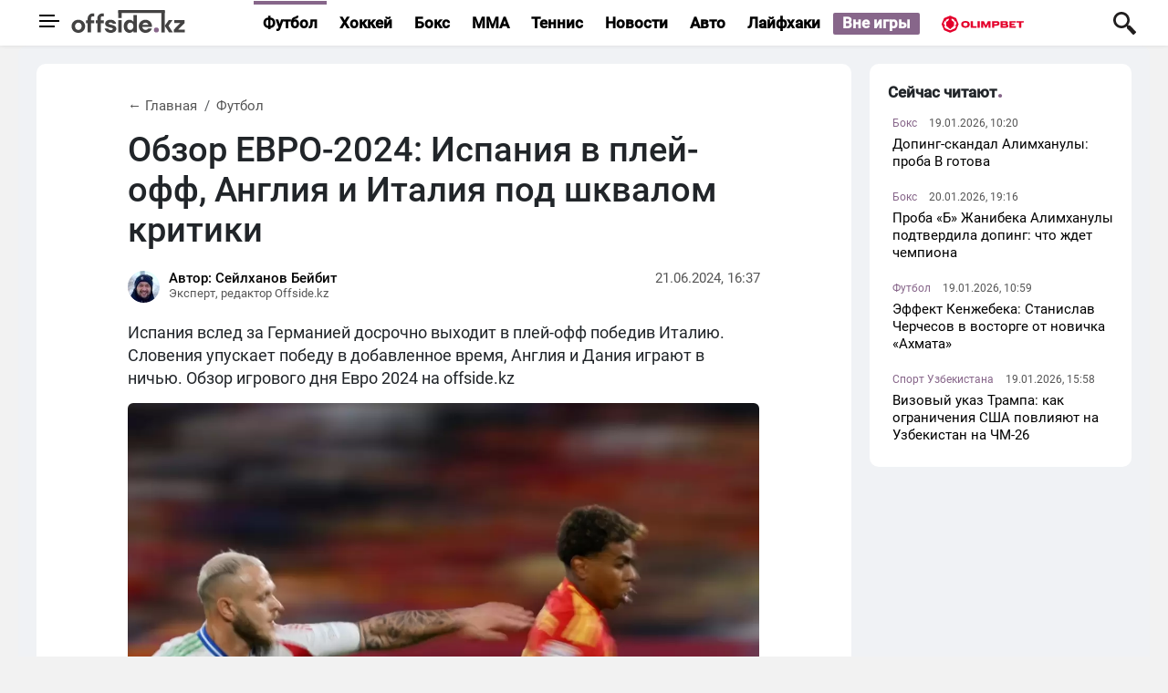

--- FILE ---
content_type: text/html; charset=UTF-8
request_url: https://offside.kz/football/3807-obzor-evro-2024-ispaniia-v-plei-off-angliia-i-italiia-pod-shkvalom-kritiki
body_size: 13777
content:
<!DOCTYPE html>
<html lang="ru">
<head >
    <title>Обзор ЕВРО-2024: Испания в плей-офф, Англия и Италия под шквалом критики</title>
    <meta name="viewport" content="width=device-width, initial-scale=1, shrink-to-fit=no">
    <meta name="description" content="Испания вслед за Германией досрочно выходит в плей-офф победив Италию. Словения упускает победу в добавленное время, Англия и Дания играют в ничью. Обзор игрового дня Евро 2024 на offside.kz" />
<meta name="robots" content="follow, index, max-snippet:-1, max-video-preview:-1, max-image-preview:large" />
<meta name="news_keywords" content="Евро-2024" />
<meta name="twitter:card" content="summary_large_image" />
<meta name="twitter:title" content="Обзор ЕВРО-2024: Испания в плей-офф, Англия и Италия под шквалом критики" />
<meta name="twitter:description" content="Испания вслед за Германией досрочно выходит в плей-офф победив Италию. Словения упускает победу в добавленное время, Англия и Дания играют в ничью. Обзор игрового дня Евро 2024 на offside.kz" />
<meta name="twitter:image" content="https://offside.kz/cache/imagine/1200/uploads/news/2024/06/21/6675689fc3844628490559.jpg" />
<meta property="og:site_name" content="Offside.kz" />
<meta property="og:title" content="Обзор ЕВРО-2024: Испания в плей-офф, Англия и Италия под шквалом критики" />
<meta property="og:description" content="Испания вслед за Германией досрочно выходит в плей-офф победив Италию. Словения упускает победу в добавленное время, Англия и Дания играют в ничью. Обзор игрового дня Евро 2024 на offside.kz" />
<meta property="og:url" content="https://offside.kz/football/3807-obzor-evro-2024-ispaniia-v-plei-off-angliia-i-italiia-pod-shkvalom-kritiki" />
<meta property="og:type" content="article" />
<meta property="og:locale" content="ru_RU" />
<meta property="article:tag" content="Евро-2024" />
<meta property="article:section" content="Футбол" />
<meta property="article:published_time" content="2024-06-21T16:37:00+05:00" />
<meta property="article:modified_time" content="2024-06-21T16:37:00+05:00" />
<meta property="og:updated_time" content="2024-06-21T16:37:00+05:00" />
<meta property="og:image:alt" content="Обзор ЕВРО-2024: Испания в плей-офф, Англия и Италия под шквалом критики" />
<meta property="og:image" content="https://offside.kz/cache/imagine/1200/uploads/news/2024/06/21/6675689fc3844628490559.jpg" />
<meta property="og:image:secure_url" content="https://offside.kz/cache/imagine/1200/uploads/news/2024/06/21/6675689fc3844628490559.jpg" />
<meta property="og:image:width" content="1200" />
<meta property="og:image:height" content="900" />
<meta property="og:image:type" content="image/jpeg" />
<meta http-equiv="Content-Type" content="text/html; charset=utf-8" />
<meta charset="UTF-8" />

    <link rel="canonical" href="https://offside.kz/football/3807-obzor-evro-2024-ispaniia-v-plei-off-angliia-i-italiia-pod-shkvalom-kritiki"/>

    

    <link href="/favicon.ico" rel="icon" type="image/x-icon"/>
    <link href="/favicon.ico" rel="shortcut icon" type="image/vnd.microsoft.icon"/>

    <link rel="dns-prefetch" href="//mc.yandex.ru/">
    <link rel="dns-prefetch" href="//metrika.yandex.ru">
    <link rel="dns-prefetch" href="https://www.youtube.com/">

    <link rel="stylesheet" href="/build/critical.57673648.css">
    <link href="/custom.css?1768336696" type="text/css" rel="stylesheet"/>

    <link rel="apple-touch-icon" sizes="57x57" href="/apple-icon-57x57.png">
<link rel="apple-touch-icon" sizes="60x60" href="/apple-icon-60x60.png">
<link rel="apple-touch-icon" sizes="72x72" href="/apple-icon-72x72.png">
<link rel="apple-touch-icon" sizes="76x76" href="/apple-icon-76x76.png">
<link rel="apple-touch-icon" sizes="114x114" href="/apple-icon-114x114.png">
<link rel="apple-touch-icon" sizes="120x120" href="/apple-icon-120x120.png">
<link rel="apple-touch-icon" sizes="144x144" href="/apple-icon-144x144.png">
<link rel="apple-touch-icon" sizes="152x152" href="/apple-icon-152x152.png">
<link rel="apple-touch-icon" sizes="180x180" href="/apple-icon-180x180.png">
<link rel="icon" type="image/png" sizes="192x192"  href="/android-icon-192x192.png">
<link rel="icon" type="image/png" sizes="32x32" href="/favicon-32x32.png">
<link rel="icon" type="image/png" sizes="96x96" href="/favicon-96x96.png">
<link rel="icon" type="image/png" sizes="16x16" href="/favicon-16x16.png">
<link rel="manifest" href="/manifest.json">
<meta name="msapplication-TileColor" content="#ffffff">
<meta name="msapplication-TileImage" content="/ms-icon-144x144.png">
<meta name="theme-color" content="#ffffff">
        <link href="https://offside.kz/amp/football/3807-obzor-evro-2024-ispaniia-v-plei-off-angliia-i-italiia-pod-shkvalom-kritiki" rel="amphtml"/>
    <meta name="author" content="Сейлханов Бейбит">
    <meta property="article:author" content="https://offside.kz/author/beibit-offside-kz/">
            <link rel="preload" href="https://offside.kz/cache/imagine/1200/uploads/news/2024/06/21/6675689fc3844628490559.jpg" as="image">
    
        <!-- Google tag (gtag.js) -->
<script async src="https://www.googletagmanager.com/gtag/js?id=G-XG6GXSP5KH"></script>
<script>
    window.dataLayer = window.dataLayer || [];
    function gtag(){dataLayer.push(arguments);}
    gtag('js', new Date());

    gtag('config', 'G-XG6GXSP5KH');
</script>        <!-- Yandex.Metrika counter -->
<script type="text/javascript" >
    (function(m,e,t,r,i,k,a){m[i]=m[i]||function(){(m[i].a=m[i].a||[]).push(arguments)};
        m[i].l=1*new Date();
        for (var j = 0; j < document.scripts.length; j++) {if (document.scripts[j].src === r) { return; }}
        k=e.createElement(t),a=e.getElementsByTagName(t)[0],k.async=1,k.src=r,a.parentNode.insertBefore(k,a)})
    (window, document, "script", "https://mc.yandex.ru/metrika/tag.js", "ym");

    ym(95230869, "init", {
        clickmap:true,
        trackLinks:true,
        accurateTrackBounce:true
    });
</script>
<noscript><div><img src="https://mc.yandex.ru/watch/95230869" style="position:absolute; left:-9999px;" alt="" /></div></noscript>
<!-- /Yandex.Metrika counter -->


                <script type="application/ld+json">{"@context":"https:\/\/schema.org","@type":"WebSite","@id":"https:\/\/offside.kz\/#website","url":"https:\/\/offside.kz\/","name":"\u041d\u043e\u0432\u043e\u0441\u0442\u0438 \u0441\u043f\u043e\u0440\u0442\u0430 \u041a\u0430\u0437\u0430\u0445\u0441\u0442\u0430\u043d\u0430, \u0424\u0443\u0442\u0431\u043e\u043b, \u0411\u043e\u043a\u0441, \u041c\u041c\u0410, \u0425\u043e\u043a\u043a\u0435\u0439 \u0432 \u041a\u0430\u0437\u0430\u0445\u0441\u0442\u0430\u043d\u0435, \u043f\u0440\u043e\u0433\u043d\u043e\u0437\u044b \u044d\u043a\u0441\u043f\u0435\u0440\u0442\u043e\u0432 \u043d\u0430 \u0441\u043f\u043e\u0440\u0442 - Offside.kz","alternateName":"\u041d\u043e\u0432\u043e\u0441\u0442\u0438 \u0441\u043f\u043e\u0440\u0442\u0430 \u041a\u0430\u0437\u0430\u0445\u0441\u0442\u0430\u043d\u0430, \u0424\u0443\u0442\u0431\u043e\u043b, \u0411\u043e\u043a\u0441, \u041c\u041c\u0410, \u0425\u043e\u043a\u043a\u0435\u0439 \u0432 \u041a\u0430\u0437\u0430\u0445\u0441\u0442\u0430\u043d\u0435, \u043f\u0440\u043e\u0433\u043d\u043e\u0437\u044b \u044d\u043a\u0441\u043f\u0435\u0440\u0442\u043e\u0432 \u043d\u0430 \u0441\u043f\u043e\u0440\u0442 - Offside.kz","description":"\u0421\u043f\u043e\u0440\u0442 \u041a\u0430\u0437\u0430\u0445\u0441\u0442\u0430\u043d\u0430, \u0430\u0432\u0442\u043e, \u0440\u0430\u0441\u043f\u0438\u0441\u0430\u043d\u0438\u044f \u0441\u043e\u0440\u0435\u0432\u043d\u043e\u0432\u0430\u043d\u0438\u0439, \u0438\u043d\u0442\u0435\u0440\u0432\u044c\u044e, \u0444\u0443\u0442\u0431\u043e\u043b\u0438\u0441\u0442\u044b \u041a\u0430\u0437\u0430\u0445\u0441\u0442\u0430\u043d\u0430, \u043e\u043d\u043b\u0430\u0439\u043d \u0442\u0440\u0430\u043d\u0441\u043b\u044f\u0446\u0438\u0438 \u043c\u0430\u0442\u0447\u0435\u0439, \u043f\u0440\u043e\u0433\u043d\u043e\u0437\u044b \u0438 \u0441\u043e\u0432\u0435\u0442\u044b \u044d\u043a\u0441\u043f\u0435\u0440\u0442\u043e\u0432, \u043f\u0440\u0430\u0432\u0438\u043b\u044c\u043d\u043e\u0435 \u043f\u0438\u0442\u0430\u043d\u0438\u0435","publisher":{"@type":"Organization","name":"Offside.kz","url":"https:\/\/offside.kz\/page\/about\/"},"potentialAction":{"@type":"SearchAction","target":"https:\/\/offside.kz\/search\/?search_text={search_term_string}","query-input":"required name=search_term_string"},"sameAs":["https:\/\/www.facebook.com\/offside.kaz","https:\/\/www.instagram.com\/offside_kz_\/","https:\/\/t.me\/offsidedaily","https:\/\/www.tiktok.com\/@offside.kz_","https:\/\/www.threads.com\/@offside_kz_"]}</script>
        <script type="application/ld+json">{"@context":"https:\/\/schema.org","@type":"Organization","@id":"https:\/\/offside.kz\/#organization","name":"Offside.kz","email":"info@offside.kz","url":"https:\/\/offside.kz\/","sameAs":["https:\/\/www.facebook.com\/offside.kaz","https:\/\/www.instagram.com\/offside_kz_\/","https:\/\/t.me\/offsidedaily","https:\/\/www.tiktok.com\/@offside.kz_","https:\/\/www.threads.com\/@offside_kz_","","","","","","","",""],"address":{"@type":"PostalAddress","streetAddress":"\u0443\u043b. \u0410\u0431\u0430\u044f, 29\/1 \u043e\u0444. 254","addressLocality":"\u0433. \u0410\u0441\u0442\u0430\u043d\u0430","addressRegion":"\u0433. \u0410\u0441\u0442\u0430\u043d\u0430","postalCode":"010000","addressCountry":{"@type":"Country","name":"KZ"}},"contactPoint":{"@type":"ContactPoint","telephone":"+7-706-415-70-62","contactType":"editorial"},"logo":{"@type":"ImageObject","url":"https:\/\/offside.kz\/build\/images\/off-logo.png","width":"600","height":"120"}}</script>
    

    <script type="application/ld+json">{"@context":"https:\/\/schema.org","@type":"NewsArticle","name":"\u041e\u0431\u0437\u043e\u0440 \u0415\u0412\u0420\u041e-2024: \u0418\u0441\u043f\u0430\u043d\u0438\u044f \u0432 \u043f\u043b\u0435\u0439-\u043e\u0444\u0444, \u0410\u043d\u0433\u043b\u0438\u044f \u0438 \u0418\u0442\u0430\u043b\u0438\u044f \u043f\u043e\u0434 \u0448\u043a\u0432\u0430\u043b\u043e\u043c \u043a\u0440\u0438\u0442\u0438\u043a\u0438","headline":"\u041e\u0431\u0437\u043e\u0440 \u0415\u0412\u0420\u041e-2024: \u0418\u0441\u043f\u0430\u043d\u0438\u044f \u0432 \u043f\u043b\u0435\u0439-\u043e\u0444\u0444, \u0410\u043d\u0433\u043b\u0438\u044f \u0438 \u0418\u0442\u0430\u043b\u0438\u044f \u043f\u043e\u0434 \u0448\u043a\u0432\u0430\u043b\u043e\u043c \u043a\u0440\u0438\u0442\u0438\u043a\u0438","description":"\u0418\u0441\u043f\u0430\u043d\u0438\u044f \u0432\u0441\u043b\u0435\u0434 \u0437\u0430 \u0413\u0435\u0440\u043c\u0430\u043d\u0438\u0435\u0439 \u0434\u043e\u0441\u0440\u043e\u0447\u043d\u043e \u0432\u044b\u0445\u043e\u0434\u0438\u0442 \u0432 \u043f\u043b\u0435\u0439-\u043e\u0444\u0444 \u043f\u043e\u0431\u0435\u0434\u0438\u0432 \u0418\u0442\u0430\u043b\u0438\u044e. \u0421\u043b\u043e\u0432\u0435\u043d\u0438\u044f \u0443\u043f\u0443\u0441\u043a\u0430\u0435\u0442 \u043f\u043e\u0431\u0435\u0434\u0443 \u0432 \u0434\u043e\u0431\u0430\u0432\u043b\u0435\u043d\u043d\u043e\u0435 \u0432\u0440\u0435\u043c\u044f, \u0410\u043d\u0433\u043b\u0438\u044f \u0438 \u0414\u0430\u043d\u0438\u044f \u0438\u0433\u0440\u0430\u044e\u0442 \u0432 \u043d\u0438\u0447\u044c\u044e. \u041e\u0431\u0437\u043e\u0440 \u0438\u0433\u0440\u043e\u0432\u043e\u0433\u043e \u0434\u043d\u044f \u0415\u0432\u0440\u043e 2024 \u043d\u0430 offside.kz","inLanguage":"ru","isAccessibleForFree":true,"articleBody":"\u0415\u0432\u0440\u043e 2024\r\n\r\n2 \u0442\u0443\u0440, \u0433\u0440\u0443\u043f\u043f\u0430 \u0421\r\n\r\n\u0421\u043b\u043e\u0432\u0435\u043d\u0438\u044f - \u0421\u0435\u0440\u0431\u0438\u044f 1:1\r\n\r\n\u0421\u0435\u0440\u0431\u0438\u044f \u0441\u0442\u0430\u043b\u0430 \u0433\u043b\u0430\u0432\u043d\u044b\u043c \u043d\u044c\u044e\u0441\u043c\u0435\u0439\u043a\u0435\u0440\u043e\u043c \u0432\u0447\u0435\u0440\u0430\u0448\u043d\u0435\u0433\u043e \u0438\u0433\u0440\u043e\u0432\u043e\u0433\u043e \u0434\u043d\u044f. \u0421\u043d\u0430\u0447\u0430\u043b\u0430 \u043f\u0440\u043e\u0448\u043b\u0430 \u0438\u043d\u0444\u043e\u0440\u043c\u0430\u0446\u0438\u044f \u043e \u0436\u0435\u043b\u0430\u043d\u0438\u0438 \u0441\u043d\u044f\u0442\u044c\u0441\u044f \u0441 \u0442\u0443\u0440\u043d\u0438\u0440\u0430, \u043f\u043e\u0442\u043e\u043c \u043f\u043e\u0441\u043b\u0435\u0434\u043e\u0432\u0430\u043b\u0430 \u0440\u0435\u0430\u043a\u0446\u0438\u044f \u0423\u0415\u0424\u0410. \u041d\u0443 \u0430 \u043f\u043e\u0441\u043b\u0435 \u0438\u043c \u0443\u0434\u0430\u043b\u043e\u0441\u044c \u0443\u0439\u0442\u0438 \u043e\u0442 \u043f\u043e\u0440\u0430\u0436\u0435\u043d\u0438\u044f \u043d\u0430 \u043f\u043e\u0441\u043b\u0435\u0434\u043d\u0435\u0439 \u043a\u043e\u043c\u043f\u0435\u043d\u0441\u0438\u0440\u043e\u0432\u0430\u043d\u043d\u043e\u0439 \u043c\u0438\u043d\u0443\u0442\u0435. \u041d\u0430 \u0443\u0433\u043b\u043e\u0432\u043e\u0439 \u043f\u0440\u0438\u0448\u0435\u043b \u0434\u0430\u0436\u0435 \u0432\u0440\u0430\u0442\u0430\u0440\u044c \u0420\u0430\u0439\u043a\u043e\u0432\u0438\u0447, \u0430 \u0437\u0430\u0431\u0438\u043b \u041b\u0443\u043a\u0430 \u0419\u043e\u0432\u0438\u0447, \u0434\u043b\u044f \u043a\u043e\u0442\u043e\u0440\u043e\u0433\u043e \u0413\u0435\u0440\u043c\u0430\u043d\u0438\u044f \u043f\u043e \u043f\u0440\u0435\u0436\u043d\u0435\u043c\u0443 \u043e\u0441\u0442\u0430\u0451\u0442\u0441\u044f \u0441\u0430\u043c\u044b\u043c \u0443\u0441\u043f\u0435\u0448\u043d\u044b\u043c \u044d\u0442\u0430\u043f\u043e\u043c \u043a\u0430\u0440\u044c\u0435\u0440\u044b.\r\n\r\n\r\n\u0026quot;\u0421\u0431\u043e\u0440\u043d\u0430\u044f \u0421\u0435\u0440\u0431\u0438\u0438 \u0432\u0435\u0447\u043d\u0430\u044f \u0442\u0435\u043c\u043d\u0430\u044f \u043b\u043e\u0448\u0430\u0434\u043a\u0430, \u043a\u043e\u0442\u043e\u0440\u0430\u044f \u043d\u0438\u043a\u043e\u0433\u0434\u0430 \u043d\u0435 \u0432\u044b\u0441\u0442\u0440\u0435\u043b\u0438\u0432\u0430\u0435\u0442. \u041a\u0430\u0436\u0434\u044b\u0439 \u0441\u043e\u0437\u044b\u0432 \u0441\u0431\u043e\u0440\u043d\u043e\u0439 \u0438\u043c\u0435\u0435\u0442 \u043a\u043b\u0430\u0441\u0441\u043d\u044b\u0445 \u0438\u0441\u043f\u043e\u043b\u043d\u0438\u0442\u0435\u043b\u0435\u0439 \u0432 \u0441\u043e\u0441\u0442\u0430\u0432\u0435, \u043d\u043e \u0432 \u043f\u043e \u043d\u0430\u0441\u0442\u043e\u044f\u0449\u0435\u043c\u0443 \u0441\u0438\u043b\u044c\u043d\u0443\u044e \u043a\u043e\u043c\u0430\u043d\u0434\u0443 \u043e\u043d\u0438 \u043d\u0435 \u043e\u0431\u044a\u0435\u0434\u0438\u043d\u044f\u044e\u0442\u0441\u044f. \u041d\u0435 \u0441\u0442\u0430\u043b \u0438\u0441\u043a\u043b\u044e\u0447\u0435\u043d\u0438\u0435\u043c \u0438 \u0442\u0435\u043a\u0443\u0449\u0438\u0439 \u0441\u043e\u0437\u044b\u0432 \u0441\u0431\u043e\u0440\u043d\u043e\u0439.\u0026quot;\r\n\r\n\r\n\u041d\u0430 \u0441\u043b\u043e\u0432\u0435\u043d\u0446\u0435\u0432 \u0431\u043e\u043b\u044c\u043d\u043e \u0431\u044b\u043b\u043e \u0441\u043c\u043e\u0442\u0440\u0435\u0442\u044c \u043f\u043e\u0441\u043b\u0435 \u0444\u0438\u043d\u0430\u043b\u044c\u043d\u043e\u0433\u043e \u0441\u0432\u0438\u0441\u0442\u043a\u0430. \u041e\u0442\u043b\u0438\u0447\u043d\u0430\u044f \u0438\u0433\u0440\u0430 \u043d\u0430 \u043f\u0440\u043e\u0442\u044f\u0436\u0435\u043d\u0438\u0438 \u0432\u0441\u0435\u0439 \u0432\u0441\u0442\u0440\u0435\u0447\u0438 \u0431\u044b\u043b\u0430 \u043f\u0435\u0440\u0435\u0447\u0435\u0440\u043a\u043d\u0443\u0442\u0430 \u044d\u043f\u0438\u0437\u043e\u0434\u043e\u043c \u043d\u0430 \u043f\u043e\u0441\u043b\u0435\u0434\u043d\u0435\u0439 \u043c\u0438\u043d\u0443\u0442\u0435. \u0412 \u0437\u0430\u043a\u043b\u044e\u0447\u0438\u0442\u0435\u043b\u044c\u043d\u043e\u043c \u0442\u0443\u0440\u0435 \u0421\u043b\u043e\u0432\u0435\u043d\u0438\u0438 \u043f\u0440\u0435\u0434\u0441\u0442\u043e\u0438\u0442 \u0441\u044b\u0433\u0440\u0430\u0442\u044c \u0441 \u0410\u043d\u0433\u043b\u0438\u0435\u0439, \u0432 \u043c\u0430\u0442\u0447\u0435 \u0441 \u043a\u043e\u0442\u043e\u0440\u043e\u0439 \u043a\u0443\u0434\u0430 \u0441\u043b\u043e\u0436\u043d\u0435\u0435 \u0431\u0443\u0434\u0435\u0442 \u043d\u0430\u0431\u0440\u0430\u0442\u044c \u043e\u0447\u043a\u0438. \u0412\u043e\u0437\u043c\u043e\u0436\u043d\u043e \u0434\u0430\u0436\u0435 \u043d\u0438\u0447\u044c\u044f \u043c\u043e\u0436\u0435\u0442 \u043f\u043e\u0437\u0432\u043e\u043b\u0438\u0442\u044c \u0432\u044b\u0439\u0442\u0438 \u0432 \u043f\u043b\u0435\u0439-\u043e\u0444\u0444 \u0441\u043b\u043e\u0432\u0435\u043d\u0441\u043a\u043e\u0439 \u0441\u0431\u043e\u0440\u043d\u043e\u0439.\r\n\r\n\u0414\u0430\u043d\u0438\u044f - \u0410\u043d\u0433\u043b\u0438\u044f 1:1\r\n\r\n\u041d\u0438\u0447\u0435\u043c \u043e\u0441\u043e\u0431\u043e \u043d\u0435 \u0443\u0434\u0438\u0432\u043b\u044f\u044e\u0449\u0438\u0435 \u0430\u043d\u0433\u043b\u0438\u0447\u0430\u043d\u0435 \u0441\u044b\u0433\u0440\u0430\u043b\u0438 \u043e\u0447\u0435\u0440\u0435\u0434\u043d\u043e\u0439 \u0431\u043b\u0435\u043a\u043b\u044b\u0439 \u043c\u0430\u0442\u0447. \u0413\u0430\u0440\u0435\u0442 \u043f\u0440\u043e\u0434\u043e\u043b\u0436\u0430\u0435\u0442 \u044d\u043a\u0441\u043f\u0435\u0440\u0438\u043c\u0435\u043d\u0442\u044b \u0441 \u043f\u0435\u0440\u0435\u0432\u043e\u0434\u043e\u043c \u0422\u0440\u0435\u043d\u0442\u0430 \u0410\u043b\u0435\u043a\u0441\u0430\u043d\u0434\u0440\u0430-\u0410\u0440\u043d\u043e\u043b\u044c\u0434\u0430 \u0432 \u0446\u0435\u043d\u0442\u0440 \u043f\u043e\u043b\u044f. \u0415\u0441\u043b\u0438 \u0432 \u041b\u0438\u0432\u0435\u0440\u043f\u0443\u043b\u0435 \u044d\u0442\u043e \u0434\u0430\u0432\u0430\u043b\u043e \u044d\u0444\u0444\u0435\u043a\u0442, \u0442\u043e \u0432 \u0441\u0431\u043e\u0440\u043d\u043e\u0439 \u043f\u043e\u043a\u0430 \u043d\u0438\u0447\u0435\u0433\u043e \u043f\u0443\u0442\u043d\u043e\u0433\u043e \u0438\u0437 \u044d\u0442\u043e\u0433\u043e \u043d\u0435 \u043f\u043e\u043b\u0443\u0447\u0430\u0435\u0442\u0441\u044f. \u0413\u043e\u043b \u0437\u0430\u0431\u0438\u0442\u044b\u0439 \u0430\u043d\u0433\u043b\u0438\u0447\u0430\u043d\u0430\u043c\u0438 \u0441\u043b\u0443\u0447\u0438\u043b\u0441\u044f \u043f\u043e\u0441\u043b\u0435 \u0447\u0435\u0440\u0435\u0434\u044b \u043e\u0448\u0438\u0431\u043e\u043a \u0438\u0433\u0440\u043e\u043a\u043e\u0432 \u0441\u0431\u043e\u0440\u043d\u043e\u0439 \u0414\u0430\u043d\u0438\u0438, \u0443\u0432\u044b \u043d\u043e \u0434\u0430\u0436\u0435 \u0437\u0434\u0435\u0441\u044c \u044f \u043d\u0435 \u043c\u043e\u0433\u0443 \u043f\u043e\u0445\u0432\u0430\u043b\u0438\u0442\u044c \u0430\u043d\u0433\u043b\u0438\u0439\u0441\u043a\u0443\u044e \u0441\u0431\u043e\u0440\u043d\u0443\u044e.\r\n\r\n\r\n\u0026quot;\u0412\u043e\u0437\u043c\u043e\u0436\u043d\u043e \u0413\u0430\u0440\u0435\u0442 \u0421\u0430\u0443\u0442\u0433\u0435\u0439\u0442 \u0433\u043e\u0442\u043e\u0432\u0438\u0442 \u043a\u043e\u043c\u0430\u043d\u0434\u0443 \u043a \u0431\u043e\u043b\u0435\u0435 \u0440\u0435\u0448\u0430\u044e\u0449\u0438\u043c \u0441\u0442\u0430\u0434\u0438\u044f\u043c \u0442\u0443\u0440\u043d\u0438\u0440\u0430. \u0412\u043e\u0437\u043c\u043e\u0436\u043d\u043e \u0435\u0433\u043e \u0434\u0435\u0439\u0441\u0442\u0432\u0438\u0442\u0435\u043b\u044c\u043d\u043e \u043f\u0435\u0440\u0435\u043e\u0446\u0435\u043d\u0438\u0432\u0430\u044e\u0442. \u041d\u0430 \u043c\u043e\u0439 \u0432\u0437\u0433\u043b\u044f\u0434 \u0421\u0430\u0443\u0442\u0433\u0435\u0439\u0442 \u043d\u0435 \u0442\u043e\u0442, \u043a\u0442\u043e \u0434\u043e\u043b\u0436\u0435\u043d \u0431\u044b\u0442\u044c \u0443 \u0440\u0443\u043b\u044f \u0442\u0430\u043a\u043e\u0433\u043e \u0442\u0430\u043b\u0430\u043d\u0442\u043b\u0438\u0432\u043e\u0433\u043e \u043f\u043e\u043a\u043e\u043b\u0435\u043d\u0438\u044f.\u0026quot;\r\n\r\n\r\n\u041e\u0442\u0432\u0435\u0442\u043d\u044b\u0439 \u043c\u044f\u0447 \u0431\u044b\u043b \u0437\u0430\u0431\u0438\u0442 \u0432\u044b\u0441\u0442\u0440\u0435\u043b\u043e\u043c 30 \u043c\u0435\u0442\u0440\u043e\u0432, \u0448\u0442\u0430\u043d\u0433\u0430 \u0441\u044b\u0433\u0440\u0430\u043b\u0430 \u0437\u0430 \u041c\u043e\u0440\u0442\u0435\u043d\u0430 \u0425\u044c\u044e\u043b\u044c\u043c\u0435\u043d\u0430 \u0438 \u0441\u0431\u043e\u0440\u043d\u0443\u044e \u0414\u0430\u043d\u0438\u0438. \u0421\u043a\u0430\u043d\u0434\u0438\u043d\u0430\u0432\u044b \u0441\u043c\u043e\u0442\u0440\u0435\u043b\u0438\u0441\u044c \u0431\u043e\u043b\u0435\u0435 \u0434\u0438\u043d\u0430\u043c\u0438\u0447\u043d\u044b\u0435 \u0438 \u043f\u043e\u0440\u043e\u0439 \u043e\u043f\u0430\u0441\u043d\u0435\u0435 \u0431\u043e\u043b\u0435\u0435 \u0438\u043c\u0435\u043d\u0438\u0442\u044b\u0445 \u0441\u043e\u043f\u0435\u0440\u043d\u0438\u043a\u043e\u0432. \u0417\u0430\u043c\u0435\u043d\u044b \u0421\u0430\u0443\u0442\u0433\u0435\u0439\u0442\u0430 \u043d\u0438\u043a\u0430\u043a \u043d\u0435 \u0438\u0437\u043c\u0435\u043d\u0438\u043b\u0438 \u0445\u043e\u0434 \u0438\u0433\u0440\u044b. \u0410\u043d\u0433\u043b\u0438\u0439\u0441\u043a\u0430\u044f \u043f\u0440\u0435\u0441\u0441\u0430 \u043d\u0435\u0434\u043e\u0443\u043c\u0435\u0432\u0430\u0435\u0442, \u043f\u043e\u0447\u0435\u043c\u0443 \u0442\u0440\u0435\u043d\u0435\u0440\u0441\u043a\u0438\u0439 \u0448\u0442\u0430\u0431 \u043d\u0435 \u0432\u044b\u043f\u0443\u0441\u043a\u0430\u0435\u0442 \u041f\u0430\u043b\u043c\u0435\u0440\u0430, \u0413\u043e\u0440\u0434\u043e\u043d\u0430. \u041a\u043e\u0433\u0434\u0430 \u0437\u0430\u0432\u0435\u0440\u0448\u0438\u0442\u0441\u044f \u044d\u043f\u043e\u043f\u0435\u044f \u0441 \u043f\u0435\u0440\u0435\u0432\u043e\u0434\u043e\u043c \u0422\u0440\u0435\u043d\u0442\u0430 \u0410\u043b\u0435\u043a\u0441\u0430\u043d\u0434\u0440\u0430-\u0410\u0440\u043d\u043e\u043b\u044c\u0434\u0430 \u0432 \u043f\u043e\u043b\u0443\u0437\u0430\u0449\u0438\u0442\u0443 \u0438 \u043a\u043e\u0433\u0434\u0430 \u043f\u0440\u043e\u0441\u043d\u0435\u0442\u0441\u044f \u0425\u0430\u0440\u0440\u0438 \u041a\u0435\u0439\u043d. \u0410\u043d\u0433\u043b\u0438\u0447\u0430\u043d\u0435 \u043f\u043e\u0447\u0442\u0438 \u043e\u0431\u0435\u0441\u043f\u0435\u0447\u0438\u043b\u0438 \u0441\u0435\u0431\u0435 \u043f\u0443\u0442\u0435\u0432\u043a\u0443 \u0432 \u043f\u043b\u0435\u0439-\u043e\u0444\u0444, \u0432\u043e\u0437\u043c\u043e\u0436\u043d\u043e \u0432 \u0442\u0440\u0435\u0442\u044c\u0435\u043c \u0442\u0443\u0440\u0435 \u0443\u0432\u0438\u0434\u0438\u043c \u0445\u043e\u0442\u044c \u043a\u0430\u043a\u0438\u0435-\u0442\u043e \u0438\u0437\u043c\u0435\u043d\u0435\u043d\u0438\u044f.\r\n\r\n\u0413\u0440\u0443\u043f\u043f\u0430 \u0412\r\n\r\n\u0418\u0441\u043f\u0430\u043d\u0438\u044f - \u0418\u0442\u0430\u043b\u0438\u044f 1:0\r\n\r\n\u041f\u0435\u0440\u0432\u043e\u0435 \u0432\u043f\u0435\u0447\u0430\u0442\u043b\u0435\u043d\u0438\u0435 \u043e\u0431\u043c\u0430\u043d\u0447\u0438\u0432\u043e\u0435. \u041f\u043e\u0441\u043b\u0435 \u0441\u0442\u0430\u0440\u0442\u043e\u0432\u043e\u0433\u043e \u0442\u0443\u0440\u0430 \u0438\u0442\u0430\u043b\u044c\u044f\u043d\u0441\u043a\u0443\u044e \u0441\u0431\u043e\u0440\u043d\u0443\u044e \u0445\u0432\u0430\u043b\u0438\u043b\u0438 \u0441\u043f\u0435\u0446\u0438\u0430\u043b\u0438\u0441\u0442\u044b, \u043f\u0440\u043e \u0438\u0441\u043f\u0430\u043d\u0446\u0435\u0432 \u0433\u043e\u0432\u043e\u0440\u0438\u043b\u0438 \u0432 \u0431\u043e\u043b\u0435\u0435 \u0441\u0434\u0435\u0440\u0436\u0430\u043d\u043d\u044b\u0445 \u0442\u043e\u043d\u0430\u0445. \u041e\u0447\u043d\u043e\u0435 \u043f\u0440\u043e\u0442\u0438\u0432\u043e\u0441\u0442\u043e\u044f\u043d\u0438\u0435 \u0434\u0430\u043b\u043e \u043e\u0442\u0432\u0435\u0442\u044b \u043d\u0430 \u043d\u0435\u043a\u043e\u0442\u043e\u0440\u044b\u0435 \u0432\u043e\u043f\u0440\u043e\u0441\u044b, \u043b\u0438\u0431\u043e \u0437\u0430\u0441\u0442\u0430\u0432\u0438\u043b\u043e \u043f\u0435\u0440\u0435\u043e\u0441\u043c\u044b\u0441\u043b\u0438\u0442\u044c \u043f\u0435\u0440\u0432\u043e\u0435 \u0432\u043f\u0435\u0447\u0430\u0442\u043b\u0435\u043d\u0438\u0435.\r\n\r\n\u0418\u0441\u043f\u0430\u043d\u0441\u043a\u0430\u044f \u0441\u0431\u043e\u0440\u043d\u0430\u044f \u0431\u044b\u043b\u0430 \u0432\u043e \u0432\u0441\u0435\u0445 \u043a\u043e\u043c\u043f\u043e\u043d\u0435\u043d\u0442\u0430\u0445 \u0441\u0438\u043b\u044c\u043d\u0435\u0435 \u0441\u043e\u043f\u0435\u0440\u043d\u0438\u043a\u0430. \u0421\u0442\u0430\u0442\u0438\u0441\u0442\u0438\u043a\u0430 \u0443\u0434\u0430\u0440\u043e\u0432 20 \u043f\u0440\u043e\u0442\u0438\u0432 4 \u043d\u0435 \u043f\u043e\u043b\u043d\u043e\u0441\u0442\u044c\u044e \u043e\u0442\u0440\u0430\u0436\u0430\u0435\u0442 \u0438\u0433\u0440\u043e\u0432\u043e\u0435 \u043f\u0440\u0435\u0438\u043c\u0443\u0449\u0435\u0441\u0442\u0432\u043e \u041a\u0440\u0430\u0441\u043d\u043e\u0439 \u0424\u0443\u0440\u0438\u0438. \u041d\u0435\u0432\u0435\u0437\u0435\u043d\u0438\u0435, \u043a\u0430\u0440\u043a\u0430\u0441 \u0432\u043e\u0440\u043e\u0442 \u0438 \u0414\u043e\u043d\u043d\u0430\u0440\u0443\u043c\u043c\u0430 \u0432\u043e\u0442 \u0447\u0442\u043e \u043f\u043e\u043c\u0435\u0448\u0430\u043b\u043e \u0438\u0441\u043f\u0430\u043d\u0446\u0430\u043c \u043e\u0434\u0435\u0440\u0436\u0430\u0442\u044c \u043a\u0440\u0443\u043f\u043d\u0443\u044e \u043f\u043e\u0431\u0435\u0434\u0443.\r\n\r\n\r\n\u0026quot;\u041b\u0443\u0438\u0441 \u041a\u0430\u0441\u0442\u0438\u043b\u044c\u043e \u0414\u0435 \u043b\u0430 \u0424\u0443\u044d\u043d\u0442\u0435 \u0441\u043b\u043e\u0432\u043d\u043e \u043e\u0442\u0435\u0446 \u0434\u043b\u044f \u043c\u043d\u043e\u0433\u0438\u0445 \u0444\u0443\u0442\u0431\u043e\u043b\u0438\u0441\u0442\u043e\u0432 \u0441\u0431\u043e\u0440\u043d\u043e\u0439. \u0421 \u043c\u043d\u043e\u0433\u0438\u043c\u0438 \u0438\u0437 \u043d\u0438\u0445 \u043e\u043d \u0431\u044b\u043b \u0437\u043d\u0430\u043a\u043e\u043c \u043f\u043e \u0440\u0430\u0431\u043e\u0442\u0435 \u0432 U19, U21, U23 \u0438 \u0432\u043e\u0442 \u0442\u0435\u043f\u0435\u0440\u044c \u043f\u0440\u0438\u043d\u044f\u043b \u0433\u043b\u0430\u0432\u043d\u0443\u044e \u0441\u0431\u043e\u0440\u043d\u0443\u044e. \u0421\u0438\u0441\u0442\u0435\u043c\u043d\u043e\u0441\u0442\u044c \u0438\u0441\u043f\u0430\u043d\u0441\u043a\u043e\u0433\u043e \u0444\u0443\u0442\u0431\u043e\u043b\u0430\u0026quot;\r\n\r\n\r\n\u0418\u0441\u043f\u0430\u043d\u0438\u044f \u0434\u043e\u0441\u0440\u043e\u0447\u043d\u043e \u0432\u044b\u0445\u043e\u0434\u0438\u0442 \u0432 \u043f\u043b\u0435\u0439-\u043e\u0444\u0444, \u043d\u0443 \u0430 \u043d\u0430\u043c \u043e\u0441\u0442\u0430\u0451\u0442\u0441\u044f \u043b\u0438\u0448\u044c \u0436\u0434\u0430\u0442\u044c \u043f\u0440\u043e\u0442\u0438\u0432\u043e\u0441\u0442\u043e\u044f\u043d\u0438\u0435 \u0425\u043e\u0440\u0432\u0430\u0442\u0438\u0438 \u0438 \u0418\u0442\u0430\u043b\u0438\u0438, \u0432 \u043a\u043e\u0442\u043e\u0440\u043e\u043c \u043f\u043e\u0440\u0430\u0436\u0435\u043d\u0438\u0435 \u0434\u043b\u044f \u043f\u0435\u0440\u0432\u044b\u0445 \u0431\u0443\u0434\u0435\u0442 \u043b\u043e\u0433\u0438\u0447\u043d\u044b\u043c \u0437\u0430\u0432\u0435\u0440\u0448\u0435\u043d\u0438\u0435\u043c \u0434\u043b\u044f \u044d\u043f\u043e\u0445\u0438 \u041c\u043e\u0434\u0440\u0438\u0447\u0430 \u0438 \u043a\u043e\u043c\u043f\u0430\u043d\u0438\u0438. \u0414\u043b\u044f \u0418\u0442\u0430\u043b\u0438\u0438, \u043f\u043e\u0441\u043b\u0435 \u043f\u043e\u0431\u0435\u0434\u044b \u043d\u0430 \u043f\u0440\u043e\u0448\u043b\u043e\u043c \u0415\u0432\u0440\u043e \u043f\u043e\u043b\u043d\u044b\u043c \u0444\u0438\u0430\u0441\u043a\u043e \u0432 \u0441\u043b\u0443\u0447\u0430\u0435 \u043d\u0435\u0432\u044b\u0445\u043e\u0434\u0430 \u0438\u0437 \u0433\u0440\u0443\u043f\u043f\u044b.\r\n\r\n\u0421\u0435\u0433\u043e\u0434\u043d\u044f \u043d\u0430 \u0447\u0435\u043c\u043f\u0438\u043e\u043d\u0430\u0442\u0435 \u0415\u0432\u0440\u043e\u043f\u044b \u0441\u0431\u043e\u0440\u043d\u0430\u044f \u0423\u043a\u0440\u0430\u0438\u043d\u044b \u0441\u044b\u0433\u0440\u0430\u0435\u0442 \u0441\u043e \u0421\u043b\u043e\u0432\u0430\u043a\u0438\u0435\u0439, \u041f\u043e\u043b\u044c\u0448\u0430 \u0026ndash; \u0441 \u0410\u0432\u0441\u0442\u0440\u0438\u0435\u0439, \u0424\u0440\u0430\u043d\u0446\u0438\u044f \u0432\u0441\u0442\u0440\u0435\u0442\u0438\u0442\u0441\u044f \u0441 \u041d\u0438\u0434\u0435\u0440\u043b\u0430\u043d\u0434\u0430\u043c\u0438.\u0026nbsp;","thumbnailUrl":"https:\/\/offside.kz\/cache\/imagine\/1200\/uploads\/news\/2024\/06\/21\/6675689fc3844628490559.jpg","dateCreated":"2024-06-21T16:37:00+05:00","datePublished":"2024-06-21T16:37:00+05:00","dateModified":"2024-06-21T16:37:00+05:00","articleSection":"\u0424\u0443\u0442\u0431\u043e\u043b","publisher":{"@type":"Organization","name":"Offside.kz","url":"https:\/\/offside.kz\/","address":{"@type":"PostalAddress","streetAddress":"\u0443\u043b. \u0410\u0431\u0430\u044f, 29\/1 \u043e\u0444. 254","addressLocality":"\u0433. \u0410\u0441\u0442\u0430\u043d\u0430","addressRegion":"\u0433. \u0410\u0441\u0442\u0430\u043d\u0430","postalCode":"010000","addressCountry":{"@type":"Country","name":"KZ"}},"contactPoint":{"@type":"ContactPoint","telephone":"+7-706-415-70-62","contactType":"editorial"},"logo":{"@type":"ImageObject","url":"https:\/\/offside.kz\/android-icon-192x192.png","width":"192","height":"192"},"sameAs":["","","","","","","",""]},"url":"https:\/\/offside.kz\/football\/3807-obzor-evro-2024-ispaniia-v-plei-off-angliia-i-italiia-pod-shkvalom-kritiki","mainEntityOfPage":{"@type":"WebPage","@id":"https:\/\/offside.kz\/football\/3807-obzor-evro-2024-ispaniia-v-plei-off-angliia-i-italiia-pod-shkvalom-kritiki","name":"\u041e\u0431\u0437\u043e\u0440 \u0415\u0412\u0420\u041e-2024: \u0418\u0441\u043f\u0430\u043d\u0438\u044f \u0432 \u043f\u043b\u0435\u0439-\u043e\u0444\u0444, \u0410\u043d\u0433\u043b\u0438\u044f \u0438 \u0418\u0442\u0430\u043b\u0438\u044f \u043f\u043e\u0434 \u0448\u043a\u0432\u0430\u043b\u043e\u043c \u043a\u0440\u0438\u0442\u0438\u043a\u0438"},"image":{"@type":"ImageObject","url":"https:\/\/offside.kz\/cache\/imagine\/1200\/uploads\/news\/2024\/06\/21\/6675689fc3844628490559.jpg","width":1200,"height":900},"author":{"@type":"Person","name":"\u0421\u0435\u0439\u043b\u0445\u0430\u043d\u043e\u0432 \u0411\u0435\u0439\u0431\u0438\u0442","url":"https:\/\/offside.kz\/author\/beibit-offside-kz\/","sameAs":["https:\/\/www.facebook.com\/offside.kaz","https:\/\/www.instagram.com\/offside_kz_\/","https:\/\/t.me\/offsidedaily","https:\/\/www.tiktok.com\/@offside.kz_"],"jobTitle":"\u0420\u0435\u0434\u0430\u043a\u0442\u043e\u0440, \u0441\u043f\u043e\u0440\u0442\u0438\u0432\u043d\u044b\u0439 \u043e\u0431\u043e\u0437\u0440\u0435\u0432\u0430\u0442\u0435\u043b\u044c","worksFor":{"@type":"Organization","name":"Offside.kz"}}}</script>
    <script type="application/ld+json">{"@context":"https:\/\/schema.org","@type":"BreadcrumbList","itemListElement":[{"@type":"ListItem","position":1,"name":"\u0413\u043b\u0430\u0432\u043d\u0430\u044f","item":{"@id":"https:\/\/offside.kz\/"}},{"@type":"ListItem","position":2,"name":"\u0424\u0443\u0442\u0431\u043e\u043b","item":{"@id":"\/football\/"}},{"@type":"ListItem","position":3,"name":"\u041e\u0431\u0437\u043e\u0440 \u0415\u0412\u0420\u041e-2024: \u0418\u0441\u043f\u0430\u043d\u0438\u044f \u0432 \u043f\u043b\u0435\u0439-\u043e\u0444\u0444, \u0410\u043d\u0433\u043b\u0438\u044f \u0438 \u0418\u0442\u0430\u043b\u0438\u044f \u043f\u043e\u0434 \u0448\u043a\u0432\u0430\u043b\u043e\u043c \u043a\u0440\u0438\u0442\u0438\u043a\u0438","item":{"@id":"https:\/\/offside.kz\/football\/3807-obzor-evro-2024-ispaniia-v-plei-off-angliia-i-italiia-pod-shkvalom-kritiki"}}]}</script>

            <!--В <head> сайта один раз добавьте код загрузчика-->
        <script>window.yaContextCb = window.yaContextCb || []</script>
        <script src="https://yandex.ru/ads/system/context.js" defer></script>
    </head>
<body>
    <header class="header w-100" role="banner">
    <div class="head2" >

    <div class="container h-100">
        <div class="d-flex justify-content-between align-content-center align-items-center h-100">
            <div class="d-flex align-items-center">
                <div class="menu-bars js-sidebar-menu-toggle"><i><span></span><span></span><span></span></i></div>

                <a href="https://offside.kz/"><img
                            src="/ofside-logo-new.svg"
                            width="125" height="25" style="margin-left: 5px; margin-top: -5px;"
                            alt="Offside.kz логотип"
                    ></a>
            </div>
            <div class="d-none d-md-block">
                                <nav class=" category-menu" role="navigation">
                    <a href="https://offside.kz/football/"
                       class="category-menu__link category-menu__link--football category-menu__link--active lg-pr-40">Футбол</a>
                    <a href="https://offside.kz/hockey/"
                       class="category-menu__link category-menu__link--hockey  lg-pr-40">Хоккей</a>
                    <a href="https://offside.kz/box/"
                       class="category-menu__link category-menu__link--box  lg-pr-40">Бокс</a>
                    <a href="https://offside.kz/mma/"
                       class="category-menu__link category-menu__link--mma  lg-pr-40">MMA</a>
                    <a href="https://offside.kz/tennis/"
                       class="category-menu__link category-menu__link--tennis  lg-pr-40">Теннис</a>
                    <a href="https://offside.kz/sport-news/"
                       class="category-menu__link category-menu__link--news  lg-pr-40">Новости</a>
                    <a href="https://offside.kz/avto/"
                       class="category-menu__link category-menu__link--news  lg-pr-40">Авто</a>
                    <a href="https://offside.kz/laifhaki/"
                       class="category-menu__link category-menu__link--news  lg-pr-40">Лайфхаки</a>
                    <a href="https://offside.kz/vne-igry/"
                       class="category-menu__link category-menu__link--news  lg-pr-40 bolding">Вне игры</a>
                    <div class="head-adv olimp">
                        <a href="https://wcm.weborama-tech.ru/fcgi-bin/dispatch.fcgi?a.A=cl&er=~ERID_ID~&erid=~ERID_VALUE~&a.si=9465&a.te=7050&erid=[ERID_ID]&er=[ERID_VALUE]&a.ra=[RANDOM]&g.lu=&a.ycp=~TRACKING_ELEMENT_ID~" title="Olimpbet" target="_blank">
                            <img src="/build/images/ol-logo.svg" width="110" height="23" alt="Реклама на Offside.kz" title="Реклама на Offside.kz">
                        </a>
                    </div>
                    <div class="head-adv 1xb">
                    </div>
                </nav>
                            </div>
            <div>
                <a href="/search/" class="search-link" aria-label="Поиск по сайту"></a>
            </div>
        </div>
    </div>
    </div>
</header>        <section class="content ">
        <div class="container">






            <div class="row">
                <div class="col-12 col-lg-9">
                    <main class="section news-view news  lg-pl-100 lg-pr-100 lg-pt-20 lg-pb-20"
     data-url="/football/3807-obzor-evro-2024-ispaniia-v-plei-off-angliia-i-italiia-pod-shkvalom-kritiki"
     data-title="Обзор ЕВРО-2024: Испания в плей-офф, Англия и Италия под шквалом критики"
     data-id="3807" role="main">
    <nav>
        <ol class="breadcrumb pl-0">
            <li class="breadcrumb-item">
                <a href="https://offside.kz/"
                   class="breadcrumb-item__link ">&larr;&nbsp;Главная</a>
            </li>
            <li class="breadcrumb-item">
                <a href="https://offside.kz/football/"
                   class="breadcrumb-item__link active"
                   aria-current="page">Футбол</a>
            </li>
        </ol>
    </nav>

    <h1 class="news__title lg-mb-20">Обзор ЕВРО-2024: Испания в плей-офф, Англия и Италия под шквалом критики</h1>

    <div class="d-flex align-content-between justify-content-between lg-mb-20 xs-mb-20">
                    <div class="author d-flex">
                <div>
                    <a href="https://offside.kz/author/beibit-offside-kz/" class="d-block">
                        <img src="/uploads/user/2024/04/16/661edf5892f4f939014572.jpeg" loading="lazy"
                             alt="Сейлханов Бейбит"
                             class="author__image  xl-mt-10"
                             width="35" height="35"
                        ></a>
                </div>
                <div>
                    <div>
                        <a href="https://offside.kz/author/beibit-offside-kz/"
                           class="author__link" rel="author">Автор: Сейлханов Бейбит</a>
                    </div>
                    <div class="author__status">Эксперт, редактор Offside.kz</div>
                </div>
            </div>
                <div>
            <span class="news__date ">21.06.2024, 16:37</span>
        </div>
    </div>

    <div class="news__extract"><p>Испания вслед за Германией досрочно выходит в плей-офф победив Италию. Словения упускает победу в добавленное время, Англия и Дания играют в ничью. Обзор игрового дня Евро 2024 на offside.kz</p></div>

                        <div class="mainpic">
                <picture class="news__image w-100">
                    <source srcset="https://offside.kz/cache/imagine/1200/uploads/news/2024/06/21/6675689fc3844628490559.jpg.webp" type="image/webp">
                    <source srcset="https://offside.kz/cache/imagine/1200/uploads/news/2024/06/21/6675689fc3844628490559.jpg" type="image/jpeg">
                    <img src="https://offside.kz/cache/imagine/1200/uploads/news/2024/06/21/6675689fc3844628490559.jpg"
                         alt="Обзор ЕВРО-2024: Испания в плей-офф, Англия и Италия под шквалом критики"
                         fetchpriority="high"
                         class="news__image w-100">
                </picture>

                                                                                                                                                                                                                                                                            </div>
                            <div class="news__image_caption lg-mb-20 xs-mb-20">Фото официального аккаунта Евро 2024</div>
                        
        <div class="intext-adv">
        <!--AdFox START-->
        <!--yandex_qkzkz-->
        <!--Площадка: offside.kz / * / *-->
        <!--Тип баннера: Offside | banner_690x180_intext_desk-->
        <!--Расположение: верх страницы-->
        <div id="adfox_17356438376713807"></div>
        <script>
            window.yaContextCb.push(()=>{
                Ya.adfoxCode.create({
                    ownerId: 314448,
                    containerId: 'adfox_17356438376713807',
                    params: {
                        pp: 'g',
                        ps: 'gzhb',
                        p2: 'jivi'
                    }
                })
            })
        </script>
    </div>
    
    <div class="news__text lg-mb-20"><p><strong>Евро</strong> <strong>2024</strong></p>

<p><strong>2</strong> <strong>тур</strong>, <strong>группа</strong> <strong>С</strong></p>

<p><strong>Словения</strong> <strong>-</strong> <strong>Сербия</strong> <strong>1:1</strong></p>

<p>Сербия стала главным ньюсмейкером вчерашнего игрового дня. Сначала прошла информация о желании сняться с турнира, потом последовала реакция УЕФА. Ну а после им удалось уйти от поражения на последней компенсированной минуте. На угловой пришел даже вратарь Райкович, а забил Лука Йович, для которого Германия по прежнему остаётся самым успешным этапом карьеры.</p>

<blockquote>
<p>&quot;Сборная Сербии вечная темная лошадка, которая никогда не выстреливает. Каждый созыв сборной имеет классных исполнителей в составе, но в по настоящему сильную команду они не объединяются. Не стал исключением и текущий созыв сборной.&quot;</p>
</blockquote>

<p>На словенцев больно было смотреть после финального свистка. Отличная игра на протяжении всей встречи была перечеркнута эпизодом на последней минуте. В заключительном туре Словении предстоит сыграть с Англией, в матче с которой куда сложнее будет набрать очки. Возможно даже ничья может позволить выйти в плей-офф словенской сборной.</p>

<p><strong>Дания</strong> <strong>-</strong> <strong>Англия</strong> <strong>1:1</strong></p>

<p>Ничем особо не удивляющие англичане сыграли очередной блеклый матч. Гарет продолжает эксперименты с переводом Трента Александра-Арнольда в центр поля. Если в Ливерпуле это давало эффект, то в сборной пока ничего путного из этого не получается. Гол забитый англичанами случился после череды ошибок игроков сборной Дании, увы но даже здесь я не могу похвалить английскую сборную.</p>

<blockquote>
<p>&quot;Возможно Гарет Саутгейт готовит команду к более решающим стадиям турнира. Возможно его действительно переоценивают. На мой взгляд Саутгейт не тот, кто должен быть у руля такого талантливого поколения.&quot;</p>
</blockquote>

<p>Ответный мяч был забит выстрелом 30 метров, штанга сыграла за Мортена Хьюльмена и сборную Дании. Скандинавы смотрелись более динамичные и порой опаснее более именитых соперников. Замены Саутгейта никак не изменили ход игры. Английская пресса недоумевает, почему тренерский штаб не выпускает Палмера, Гордона. Когда завершится эпопея с переводом Трента Александра-Арнольда в полузащиту и когда проснется Харри Кейн. Англичане почти обеспечили себе путевку в плей-офф, возможно в третьем туре увидим хоть какие-то изменения.</p>

<p><strong>Группа В</strong></p>

<p><strong>Испания</strong> <strong>-</strong> <strong>Италия</strong> <strong>1:0</strong></p>

<p>Первое впечатление обманчивое. После стартового тура итальянскую сборную хвалили специалисты, про испанцев говорили в более сдержанных тонах. Очное противостояние дало ответы на некоторые вопросы, либо заставило переосмыслить первое впечатление.</p>

<p>Испанская сборная была во всех компонентах сильнее соперника. Статистика ударов 20 против 4 не полностью отражает игровое преимущество Красной Фурии. Невезение, каркас ворот и Доннарумма вот что помешало испанцам одержать крупную победу.</p>

<blockquote>
<p>&quot;Луис Кастильо Де ла Фуэнте словно отец для многих футболистов сборной. С многими из них он был знаком по работе в U19, U21, U23 и вот теперь принял главную сборную. Системность испанского футбола&quot;</p>
</blockquote>

<p>Испания досрочно выходит в плей-офф, ну а нам остаётся лишь ждать противостояние Хорватии и Италии, в котором поражение для первых будет логичным завершением для эпохи Модрича и компании. Для Италии, после победы на прошлом Евро полным фиаско в случае невыхода из группы.</p>

<p>Сегодня на чемпионате Европы сборная Украины сыграет со Словакией, Польша &ndash; с Австрией, Франция встретится с Нидерландами.&nbsp;</p></div>

    
    <div class="rb-un">
                    </div>

    <div class="sponsor-text">
        <a href="https://www.youtube.com/@futbolzholy" target="_blank" title="Футбол Жолы" rel="sponsored">«Футбол Жолы»</a> — главные события, эксклюзивы и инсайды казахстанского футбола!
    </div>



            <div class="tags xs-mb-20">
            <h3 class="tags__title">Теги:</h3>
                            <a href="https://offside.kz/tag/evro-2024/"
                   class="tags__link d-inline-block xs-mb-5"
                   rel="tag">Евро-2024</a>
                    </div>
    
        
            <div class="next-prev-news row">
                            <div class="col-6 news text-end ">
                    <h3 class="next-prev-news__title">Предыдущий материал</h3>

                    <a href="/football/3805-rybakina-sdalas-azarenko-na-wta-500"
                       class="news__link d-block">Рыбакина сдалась Азаренко на WTA 500</a>
                </div>
            
                            <div class="col-6 news ">
                    <h3 class="next-prev-news__title">Следующий материал</h3>
                    <a href="/football/3810-ubei-serba-uefa-oshtrafuet-federatsii-futbola-khorvatii-i-albanii-za-krichalki-fanatov-v-adres-serbii"
                       class="news__link d-block">"Убей серба!": УЕФА оштрафует федерации футбола Хорватии и Албании за кричалки фанатов в адрес Сербии</a>
                </div>
                    </div>
    </main>
<div id="js-next-materials" style="display: none" data-urls="[&quot;\/box\/26396-proba-b-zhanibeka-alimkhanuly-podtverdila-doping-chto-zhdet-chempiona?infinity=1&quot;,&quot;\/football\/26397-opustevshie-tribuny-v-astane-pochemu-match-kairata-s-briugge-ne-vyzval-azhiotazha?infinity=1&quot;,&quot;\/sport-news\/26372-roditeli-glukhikh-sportsmenov-prosiat-zashchity-u-tokaeva-posle-triumfa?infinity=1&quot;,&quot;\/football\/26415-match-kairat-briugge-anarbekov-v-chisle-khudshikh-igrokov?infinity=1&quot;,&quot;\/football\/26412-kairat-bolshe-ne-stanet-provodit-domashnie-matchi-v-astane?infinity=1&quot;]"></div>
<div class="btadv">

</div>
<div class="next-materials"></div>                </div>
                                <div class="col-12 col-lg-3 position-relative">
                    <div class="popular">
    <div class="section xl-mb-20 xs-mb-40 lg-p-10 xs-p-10">
        <div class="section-header">
            <h4 class="section-header__title lg-ml-30 xs-ml-30 lg-mb-20 xs-mb-20">Сейчас читают</h4>
        </div>

                    <div class="news news--border  lg-ml-5 lg-mb-20 xs-ml-25 xs-mb-20">
                <div class="lg-ml-20 lg-mb-5">
                    <span class="news__category news__category--box ">Бокс</span>
                    <span class="news__date ">19.01.2026, 10:20</span>
                </div>

                <a href="/box/26321-doping-skandal-alimkhanuly-proba-v-gotova"
                   class="news__link d-block">Допинг-скандал Алимханулы: проба В готова</a>
            </div>
                    <div class="news news--border  lg-ml-5 lg-mb-20 xs-ml-25 xs-mb-20">
                <div class="lg-ml-20 lg-mb-5">
                    <span class="news__category news__category--box ">Бокс</span>
                    <span class="news__date ">20.01.2026, 19:16</span>
                </div>

                <a href="/box/26396-proba-b-zhanibeka-alimkhanuly-podtverdila-doping-chto-zhdet-chempiona"
                   class="news__link d-block">Проба «Б» Жанибека Алимханулы подтвердила допинг: что ждет чемпиона</a>
            </div>
                    <div class="news news--border  lg-ml-5 lg-mb-20 xs-ml-25 xs-mb-20">
                <div class="lg-ml-20 lg-mb-5">
                    <span class="news__category news__category--football ">Футбол</span>
                    <span class="news__date ">19.01.2026, 10:59</span>
                </div>

                <a href="/football/26322-effekt-kenzhebeka-stanislav-cherchesov-v-vostorge-ot-novichka-akhmata"
                   class="news__link d-block">Эффект Кенжебека: Станислав Черчесов в восторге от новичка «Ахмата»</a>
            </div>
                    <div class="news   lg-ml-5 lg-mb-20 xs-ml-25 xs-mb-20">
                <div class="lg-ml-20 lg-mb-5">
                    <span class="news__category news__category--uzbekistan ">Спорт Узбекистана</span>
                    <span class="news__date ">19.01.2026, 15:58</span>
                </div>

                <a href="/uzbekistan/26339-vizovyi-ukaz-trampa-kak-ogranicheniia-ssha-povliiaiut-na-uzbekistan-na-chm-26"
                   class="news__link d-block">Визовый указ Трампа: как ограничения США повлияют на Узбекистан на ЧМ-26</a>
            </div>
            </div>
</div>



                </div>
                            </div>
        </div>
    </section>
    <footer class="footer" role="contentinfo">
    <div class="container">
        <form action="/search/" class="search-form form d-none d-lg-block lg-mb-40" method="get">
            <i class="fa fa-search"></i>
            <input type="text" class="form-control search-form__input" placeholder="Ничего не нашли? Поищите здесь"
                   title="Ничего не нашли? Поищите здесь" name="search_text">
            <button class="btn btn-primary search-form__submit">Искать на сайте</button>
        </form>

        <div class="row section-info">
            <div class="footer-text">
                <p>Наших историй больше, чем новостей, потому что мы — Офсайд. Мы глубже погружаемся в мир спорта, исследуя его вдоль и поперек, за гранью того, что видно в обычных новостях. У нас вы найдете уникальные ракурсы, интересные факты и истории о спортсменах, которые заставят вас взглянуть на спорт совершенно по-новому.</p>
                <p>Мы предлагаем не просто новости, а страсть к спорту. Мы анализируем игры, мы собираем истории, которые заставят ваше сердце биться быстрее, и мы всегда готовы делиться этим с вами. Если вы истинный фанат спорта, если вы жаждете узнать больше, если вы хотите ощутить дух соревнований и погрузиться в мир азарта и страсти, то Офсайд — ваш источник.
                Добро пожаловать в наш мир спорта, где каждый момент важен, и где новости истекают страстью к игре. Офсайд: Мир спорта, за гранью новостей.</p>
            </div>
            <div class="col-12 col-md-3 offset-md-1">
                <h3 class="section-info__header lg-mb-10">Мы в социальных сетях</h3>

                <div class="social-links d-flex xs-pt-10 xs-mb-10">
                    <div class="social-links__wrapper fb xs-pt-5 d-flex justify-content-center">
                        <a href="https://www.facebook.com/offside.kaz" class="d-block icon social-links__facebook" aria-label="Читайте нас на Facebook аккаунте" rel="nofollow"></a>
                    </div>
                                                                                <div class="social-links__wrapper instagram xs-pt-5 d-flex justify-content-center">
                        <a href="https://www.instagram.com/offside_kz_/"
                           class="d-block icon social-links__instagram " aria-label="Читайте нас на Instagram аккаунте" rel="nofollow"></a>
                    </div>
                    <div class="social-links__wrapper telegram  xs-pt-5 d-flex justify-content-center">
                        <a href="https://t.me/offsidedaily" class="d-block icon social-links__telegram " aria-label="Читайте нас на Telegram аккаунте" rel="nofollow"></a>
                    </div>
                    <div>
                    </div>
                </div>
                <div class="devel">
                    Разработка и продвижение сайта — <a href="https://divide.kz/" title="DivideGroup" target="_blank" rel="nofollow">dg</a>
                </div>
            </div>
        </div>

        <div class="copyright">
            <div class="row lg-mb-30">
                <div class="col-12 col-lg-8 xs-pb-10">
                    Владельцем издания является ТОО "New Media Sales"<br/>
                    Свидетельство № KZ89VPY00080586 от 27.10.2023 о постановке на учет периодического печатного издания, информационного агентства и сетевого издания. Выдано Министерством информации и общественного развития Республики Казахстан
                </div>
                <div class="col-12 col-lg-4 xs-pb-10 text-end">
                    Республика Казахстан, г. Астана, 010000
                    <br/>
                    проспект Абая 29, оф. 312
                </div>
            </div>

            <div class="row">
                <div class="col-12 col-lg-4 xs-pb-10">&copy;2025 Offside.kz. Все права защищены.</div>
                <div class="d-none d-md-block col-12 col-lg-8 d-flex justify-content-end pages ">
                    <a href="/page/about/" class="link lg-mr-15">О нас</a>
                    <a href="/page/kontakty/" class="link lg-mr-15">Контакты</a>
                    <a href="/page/reklama/" class="link lg-mr-15">Реклама на сайте</a>
                    <a href="/page/pravila/" class="link lg-mr-15">Правила сайта</a>
                </div>
            </div>
        </div>
    </div>
</footer>    <div class="off-canvas position-left" id="offCanvasLeftOverlap">
    <div class="d-flex justify-content-between align-items-center xl-mt-20">
        <div>
            <a href="https://offside.kz/" class="sideLogo">
                <img class="" width="125" height="25"
                     src="/ofside-logo-new.svg" alt="Offside.kz"></a>
        </div>
        <div class="close-button text-center js-sidebar-menu-toggle">
            <span>×</span>
        </div>
    </div>


    <form role="search" method="get" action="/search/" id="sidebarForm"
          class="xl-mt-20 xl-mb-20">
        <input class="searchInput" type="text" name="search_text" autocomplete="off" placeholder="Поиск по сайту" required>
        <button class="searchBtn" type="button" form="searchModalInput2"
                onclick="document.getElementById('sidebarForm').submit();" title="Search">
            <svg version="1.1" id="Capa_1" xmlns="http://www.w3.org/2000/svg" xmlns:xlink="http://www.w3.org/1999/xlink"
                 x="0px" y="0px" viewBox="0 0 192.904 192.904" style="enable-background:new 0 0 192.904 192.904;"
                 xml:space="preserve">
<path d="M190.707,180.101l-47.078-47.077c11.702-14.072,18.752-32.142,18.752-51.831C162.381,36.423,125.959,0,81.191,0
	C36.422,0,0,36.423,0,81.193c0,44.767,36.422,81.187,81.191,81.187c19.688,0,37.759-7.049,51.831-18.751l47.079,47.078
	c1.464,1.465,3.384,2.197,5.303,2.197c1.919,0,3.839-0.732,5.304-2.197C193.637,187.778,193.637,183.03,190.707,180.101z M15,81.193
	C15,44.694,44.693,15,81.191,15c36.497,0,66.189,29.694,66.189,66.193c0,36.496-29.692,66.187-66.189,66.187
	C44.693,147.38,15,117.689,15,81.193z"></path>
                <g>
                </g>
                <g>
                </g>
                <g>
                </g>
                <g>
                </g>
                <g>
                </g>
                <g>
                </g>
                <g>
                </g>
                <g>
                </g>
                <g>
                </g>
                <g>
                </g>
                <g>
                </g>
                <g>
                </g>
                <g>
                </g>
                <g>
                </g>
                <g>
                </g>
</svg>
        </button>
    </form>

    <div class=" category-menu lg-ml-20">
        <a href="https://offside.kz/football/"
           class="category-menu__link category-menu__link--football category-menu__link--active lg-pr-40">Футбол</a>
        <a href="https://offside.kz/hockey/"
           class="category-menu__link category-menu__link--hockey  lg-pr-40">Хоккей</a>
        <a href="https://offside.kz/box/"
           class="category-menu__link category-menu__link--box  lg-pr-40">Бокс</a>
        <a href="https://offside.kz/mma/"
           class="category-menu__link category-menu__link--mma  lg-pr-40">MMA</a>
        <a href="https://offside.kz/tennis/"
           class="category-menu__link category-menu__link--tennis  lg-pr-40">Теннис</a>
        <a href="https://offside.kz/uzbekistan/"
           class="category-menu__link category-menu__link--basketball  lg-pr-40">Спорт Узбекистана</a>
        <a href="https://offside.kz/cybersport/"
           class="category-menu__link category-menu__link--usport  lg-pr-40">Киберспорт</a>
        <a href="https://offside.kz/sport-news/"
           class="category-menu__link category-menu__link--news  lg-pr-40">Новости</a>
        <a href="https://offside.kz/avto/"
           class="category-menu__link category-menu__link--news  lg-pr-40">Авто</a>
        <a href="https://offside.kz/laifhaki/"
           class="category-menu__link category-menu__link--news  lg-pr-40">Лайфхаки</a>
        <a href="https://offside.kz/vne-igry/"
           class="category-menu__link category-menu__link--news  lg-pr-40">Вне игры</a>
        <a href="https://offside.kz/kultura-stavok/"
           class="category-menu__link category-menu__link--news  lg-pr-40">Культура ставок</a>
    </div>


    <ul class="side-menu side-menu2 xl-mt-20 xl-pl-0 xs-pl-0">
        <li id="menu-item-22" class="menu-item menu-item-type-post_type menu-item-object-page menu-item-22">
            <a href="https://offside.kz/page/about/">О нас</a>
        </li>
        <li id="menu-item-21" class="menu-item menu-item-type-post_type menu-item-object-page menu-item-21">
            <a href="https://offside.kz/page/kontakty/">Контакты</a>
        </li>
        <li id="menu-item-23" class="menu-item menu-item-type-post_type menu-item-object-page menu-item-privacy-policy menu-item-23">
            <a href="https://offside.kz/page/reklama/">Реклама на сайте</a>
        </li>
        <li id="menu-item-24" class="menu-item menu-item-type-post_type menu-item-object-page menu-item-24">
            <a href="https://offside.kz/page/pravila/">Правила сайта</a>
        </li>
    </ul>
</div>
<div class="js-off-canvas-overlay is-overlay-fixed js-sidebar-menu-toggle" id="js-off-canvas-overlay"></div>
        

                <link rel="stylesheet" href="/build/app.220b284e.css">
        

    

        <script src="/build/runtime.cf04dcc6.js" defer></script><script src="/build/691.537b8f74.js" defer></script><script src="/build/news-view.93b5c89c.js" defer></script>

                <script src="/build/app.11701454.js" defer></script>
        
    

            <script src="https://pagead2.googlesyndication.com/pagead/js/adsbygoogle.js?client=ca-pub-8570524294227662"
                crossorigin="anonymous" defer></script>
        <script charset="UTF-8" src="//web.webpushs.com/js/push/d5111a733db5b2500c25700ec2907057_1.js" defer></script>
    </body>
</html>

--- FILE ---
content_type: text/html; charset=utf-8
request_url: https://www.google.com/recaptcha/api2/aframe
body_size: 265
content:
<!DOCTYPE HTML><html><head><meta http-equiv="content-type" content="text/html; charset=UTF-8"></head><body><script nonce="2iXEquH4ajtr9acs-5wnwQ">/** Anti-fraud and anti-abuse applications only. See google.com/recaptcha */ try{var clients={'sodar':'https://pagead2.googlesyndication.com/pagead/sodar?'};window.addEventListener("message",function(a){try{if(a.source===window.parent){var b=JSON.parse(a.data);var c=clients[b['id']];if(c){var d=document.createElement('img');d.src=c+b['params']+'&rc='+(localStorage.getItem("rc::a")?sessionStorage.getItem("rc::b"):"");window.document.body.appendChild(d);sessionStorage.setItem("rc::e",parseInt(sessionStorage.getItem("rc::e")||0)+1);localStorage.setItem("rc::h",'1769008182636');}}}catch(b){}});window.parent.postMessage("_grecaptcha_ready", "*");}catch(b){}</script></body></html>

--- FILE ---
content_type: text/css
request_url: https://offside.kz/custom.css?1768336696
body_size: 6110
content:
.content {
    padding-top: 50px!important;
    /*padding-top: 100px!important;*/
    position: inherit!important;
}
body {
    background-image: none!important;
}
.section-header__title:after {
    color: #87668a!important;
}
.day-news.xl-mb-20.xs-mb-20 {
    MARGIN-BOTTOM: 0;
}
/*.rb-un {*/
/*    min-height: 120px;*/
/*}*/
.top-bk11.mpl {
    width: 20%;
    padding: 24px 5px 0;
}

.top-bk11.mpl img {
    width: 100%;
    height: auto;
}
img.news__image.w-100 {
    aspect-ratio: 1200 / 700;
}
span.prize.mpl {
    font-size: 14px;
}

.top-bk22.mpl {
    width: 80%;
    padding: 12px 0px 0 10px;
}
.top-bk1.last .top-bk11 {
    padding: 22px 12px 15px 12px;
}
.top-bk11.pr {
    padding: 13px 0 0 !important;
    width: 27%;
}
.top-bk11.pr img.lazy.entered.loading {
    height: 50px;
    width: 50px;
}
section.section-video.lg-mt-20.xs-mt-20 img.news__image.lazy.entered.loaded {
    margin-bottom: 10px;
}
.top-bk1.last .top-bk22 {
    padding: 15px 0;
}
.news__text.lg-mb-20 a {
    color: #365eba;
    border-bottom: 1px solid #8a9fd0;
}
.news__text.lg-mb-20 iframe {
    max-width: 100%;
    border-radius: 6px;
}
.news-view .news__text {
    font-size: 16px !important;
    line-height: 140%;
}
.news__text.lg-mb-20 table {
    font-size: 0.9rem;
    width: 100%;
    margin: 20px 0;
}
.news__text.lg-mb-20 th {
    border: 1px solid #ddd;
    padding: 5px 7px;
    background: #f9f9f9;
    line-height: 136%;
}
span.cattit:after {
    content: ".";
    color: #87668a;
    padding-left: 6px;
    position: absolute;
    margin-top: -19px;
    margin-left: 0;
    font-size: 40px;
}
.news__text.lg-mb-20 td {
    border: 1px solid #ddd;
    padding: 5px 7px;
    line-height: 140%;
}
ol, p, ul {
    margin-top: 1rem!important;
}
.tag__link.lg-mr-10.lg-mb-5.omarov:before {
    background-image: url(build_old/images/momarov.png);
    content: "";
    width: 22px;
    height: 24px;
    background-size: 25px;
    position: absolute;
    background-repeat: no-repeat;
    left: -25px;
    top: 0px;
}
span.cattit {
    margin-right: 15px;
}
span.cattit2:after {
    content: ".";
    color: #87668a;
    padding-left: 6px;
    position: absolute;
    margin-top: -19px;
    margin-left: 0;
    font-size: 40px;
}

span.cattit2 {
    margin-right: 15px;
}
header.header.w-100 {
    position: fixed;
}
.bonus-dnya-desktop {
    max-width: 540px;
    margin: auto;
}
div#offCanvasLeftOverlap a.category-menu__link.category-menu__link.lg-pr-40 {
    padding: 2px 0 !important;
    margin: 0;
}
.page__text h2 {
    font-size: 18px;
    margin: 20px 0;
}
.content__title:after {
    color: #87668a!important;
}
.container.page.xl-pt-40.xl-pb-40.xs-pt-40.xs-pb-40 h1.page__title.xl-pb-40.xs-pb-40 {
    margin: 0;
    padding: 0px 0 10px;
    font-size: 26px;
}
.head2 a.category-menu__link.category-menu__link--active.lg-pr-40 {
    border-top: 4px solid #87668a;
}
.container.page.xl-pt-40.xl-pb-40.xs-pt-40.xs-pb-40 {
    padding: 40px;
    background: #fff !important;
    min-height: 100vh;
}
.container.page.xl-pt-40.xl-pb-40.xs-pt-40.xs-pb-40 .page__text {
    font-size: 16px;
}
.topmobile-adv img {
    border-radius: 6px;
}
.intext-adv img {
    border-radius: 6px;
}
.undertxt-adv img {
    border-radius: 6px;
}
.undernews-adv-div2 img {
    border-radius: 6px;
}
.news-view .news__text blockquote {
    background-image: url(/tsitic.svg);
    background-position: 1px 3px;
    background-repeat: no-repeat;
    background-size: 25px;
    border-left: 0px solid #000;
    border-right: 0px solid #000;
    border-top: 0px solid #000;
    font-size: 17px;
    font-weight: 500;
    padding: 0px 15px 0px 35px;
}
.header .category-menu {
    position: relative;
    margin-top: -5px;
}
.head3 {
    height: 50px;
    background: #fff;
    border-top: 1px solid #eee;
    vertical-align: middle;
    box-shadow: 0px 15px 5px -15px #999;
}
.container.h-100.secmenu {
    padding: 10px 20px;
}
.last-news .news--video {
    background-image: url(/build_old/images/play-ion.svg)!important;
    height: 11px!important;
    margin-right: 4px!important;
    margin-top: -2px;
}
.section.xl-mb-20.xs-mb-40.lg-p-10.xs-p-10 {
    padding: 20px 20px 5px;
}
.section.result-table.xl-mb-10.xs-mb-10.lg-p-10.xs-p-10.lg-pt-15 {
    padding: 10px 20px 20px;
}
.section-header__title {
    font-size: 17px!important;
    margin-left: 0;
    margin-bottom: 15px;
}
.news__text.lg-mb-20 h3 {
    font-size: 1.2rem;
}
.news__text.lg-mb-20 figcaption {
    font-size: 11px;
    color: #999;
    padding: 3px;
    text-align: center;
    line-height: 136%;
    margin-top: 5px;
}
.copyright {
    font-size: 14px!important;
}
.news__text.lg-mb-20 h4 {
    font-size: 18px;
    font-weight: 500;
    margin-bottom: 1rem;
}
.head-adv {
    display: inline-block;
    margin-left: 20px;
}
.news__social.lg-mb-20 iframe {
    max-width: 100%;
    border-radius: 6px;
}
div#offCanvasLeftOverlap .category-menu.lg-ml-20 {
    margin: 30px 0;
}
a.category-page-a {
    text-decoration: none;
}
/*.sidebar-adv-div img {*/
/*    max-width: 100% !important;*/
/*}*/
.sidebar-adv-div {
    margin-bottom: 20px;
    min-height: 400px;

}
.head-adv {
    /*width: 70px;*/
    height: 28px;
}
.sidebar-adv-2 {
    min-height: 370px;
}
.sidebar-adv-div img {
    border-radius: 6px;
}
a.news__link.d-block {
    line-height: 130%;
}
h4.parth4 {
    font-size: 1rem;
    color: #87668a;
    font-weight: 500;
    margin: 20px 0px 15px;
}
.partner-news {
    min-height: 250px;
}
.news-view .reaction .clicked .reaction__vote {
    color: #fff!important;
}
p {
    margin-bottom: 1rem!important;
    margin-top: 1rem!important;
}
.news-view .news__text blockquote {
    padding: 0px 15px 0px 40px;
    margin: 2rem 0 2rem;
}
.col-12.col-lg-9.category .today-tags.lg-mb-40.xs-mb-20 {
    margin: 20px 10px;
}
.col-12.col-lg-9.category .content__description.lg-mb-20.xs-mb-20.xs-pl-20 {
    margin: 0;
    padding: 0px 10px 10px;
}
.col-12.col-lg-9.category h1.content__title.lg-mb-20.xs-mb-20.xs-pl-20.xs-pt-20 {
    padding: 20px 10px 0;
}
.news__text.lg-mb-20 h2 {
    font-size: 19px;
    font-weight: 500;
    margin-bottom: 1rem;
    line-height: 136%;
}
span.news__category.news__category {
    margin-right: 10px;
    color: #87668a;
}
img.news__image.w-100:first-child img {
    aspect-ratio: 16/9;
    width: 100%;
    -o-object-fit: cover;
    object-fit: cover;
    -o-object-position: left;
    object-position: left;
}
img.news__image.w-100 {
    width: 100% !important;
    max-width: 692px;
    height: auto !important;
    aspect-ratio: 1200 / 700;
}
.news__text.lg-mb-20 img {
    width: 100%;
    height: auto;
    border-radius: 4px;
    border: 1px solid #eee;
}
.news__image {
    border-radius: 6px!important;
}
.footer {
    position: relative;
}
.content .author .section-header__title:before, .content .day-news .section-header__title:before, .content .editor .section-header__title:before {
    left: 0;
    top: 6px!important;
}
.news-view .next-prev-news__title {
    color: #87668a!important;
    font-size: 1rem!important;
    font-weight: 500!important;
    line-height: 24px;
    margin-bottom: 10px;
    margin-top: 10px;
}
.news-view .reaction__vote {
    font-weight: 500!important;
    margin-left: 5px;
    color: #333!important;
}
.col-6.news.text-end {
    text-align: left!important;
}
.news-view .next-prev-news .news__link {
    font-size: 1rem!important;
    line-height: 140%!important;
}
h3.section-header__title.lg-ml-30.lg-mb-5.xs-ml-30.xs-mb-5 {
    margin-left: 0px;
}
.header .category-menu__link:before {
    background-image: none!important;
    background-repeat: no-repeat;
    background-size: contain;
    content: "";
    height: 0!important;
    left: 0!important;
    position: absolute;
    top: 0;
    width: 0!important;
}
.section-video .container {
    background-color: #fff!important;
    max-width: 1240px;
}
.top-bk1.first {
    padding: 10px;
}
body {
    background-color: #f2f2f2;
}
.content .container {
    background-color: #F0F2F5!important;
}
.section {
    background-color: #fff;
    border-radius: 10px;
    box-shadow: none!important;
}
.news.news--border.xs-p-5.lg-mb-15.xs-mb-15 {
    border-bottom: 1px solid #f0f0f0;
    margin: 0 0 12px 0;
    padding: 0 0 12px 0px;
}
.btadv {
    margin: 20px 0px 0 0;
    border-radius: 10px;
}
.result-table .item {
    border-bottom: 1px solid #f0f0f0!important;
}
.news.news--border.--breaking.xs-p-5.lg-mb-15.xs-mb-15 {
    font-weight: 500;
}
.header {
    background-color: #fff;
    box-shadow: 0 -3px 6px #999!important;
    /*height: 50px;*/
    z-index: 99;
}
a.sideLogo {
    background: #fff;
    border-radius: 5px;
    padding: 6px 10px 12px 7px;
}
.popular {
    position: sticky;
    top: 70px;
}
.head2 a.category-menu__link.category-menu__link.lg-pr-40:hover {
    border-top: 4px solid #87668a;
}
a.category-menu__link.category-menu__link.lg-pr-40 {
    padding: 10px 10px 15px 10px!important;
    position: relative;
}
a.category-menu__link.category-menu__link--stavcult.lg-pr-40 {
    padding: 0 0px 0px 20px !important;
    margin-right: 15px;
}
a.category-menu__link.category-menu__link--rating.lg-pr-40 {
    padding: 0 0px 0px 20px !important;
}
.result-table .nav-link__second:before {
    background-image: url(/epl-logo.png)!important;
}
.section.xl-mb-40.xs-mb-5.lg-p-10.xs-p-10.xs-pb-20.xs-mb-5.lg-pt-15 {
    margin-bottom: 0;
    padding: 15px;
}

.col-12.section.xl-mb-40.xs-mb-40.lg-p-20 {
    margin-bottom: 0;
}

.col-12.col-lg-3.position-relative.order-2.order-md-2.xs-mb-20 {
    margin-bottom: 0;
}
#offCanvasLeftOverlap .category-menu__link:before {
    background-image: none!important;
    background-repeat: no-repeat;
    background-size: contain;
    content: "";
    height: 0!important;
    left: 0!important;
    position: absolute;
    top: 0;
    width: 0!important;
}
.category-menu.lg-ml-20 {
    margin: 0;
}
/*.d-flex.item.item--32 {*/
/*    border-left: 3px solid #EA4335;*/
/*}*/
/*.d-flex.item.item--33 {*/
/*    border-left: 3px solid #EA4335;*/
/*}*/
/*.d-flex.item.item--34 {*/
/*    border-left: 3px solid #EA4335;*/
/*}*/
/*.d-flex.item.item--17 {*/
/*    border-left: 3px solid #4285F4;*/
/*}*/
/*.d-flex.item.item--16 {*/
/*    border-left: 3px solid #4285F4;*/
/*}*/
/*.d-flex.item.item--25 {*/
/*    border-left: 3px solid #4285F4;*/
/*}*/
/*.d-flex.item.item--15 {*/
/*    border-left: 3px solid #4285F4;*/
/*}*/
/*.d-flex.item.item--18 {*/
/*    border-left: 3px solid #FA7B17;*/
/*}*/
/*.d-flex.item.item--14 {*/
/*    border-left: 3px solid #EA4335;*/
/*}*/
/*.d-flex.item.item--13 {*/
/*    border-left: 3px solid #EA4335;*/
/*    border-bottom: 0;*/
/*}*/
/*.d-flex.item.item--12 {*/
/*    border-left: 3px solid #EA4335;*/
/*}*/
/*.d-flex.item.item--1 {*/
/*    border-left: 3px solid #4285F4;*/
/*}*/
/*.d-flex.item.item--2 {*/
/*    border-left: 3px solid #FA7B17;*/
/*}*/
/*.d-flex.item.item--3 {*/
/*    border-left: 3px solid #FA7B17;*/
/*}*/
.section.result-table.xl-mb-10.xs-mb-10.lg-p-10.xs-p-10.lg-pt-15 {
    margin-bottom: 20px;
}
.col-12.col-lg-3.position-relative {
    padding: 0px 15px 0 5px;
}
.adv-pop-logo {
    width: 10%;
    display: inline-block;
}
.devel {
    color: #fff;
}

.devel a {
    color: #fff;
}

.devel {
    float: right;
    margin-top: 10px;
}

.social-links.d-flex.xs-pt-10.xs-mb-10 {
    float: left;
}
.adv-block__text {
    display: inline-block;
    width: 60%;
    font-size: 15px;
    font-weight: 400;
    line-height: 136%;
}
.news-view .tags__link, .news-view .tags__link:hover {
    color: #6b6b6b !important;
    text-decoration: none;
}
.adv-pop-btn {
    display: inline-block;
    width: auto;
    padding: 0!important;
}

.adv-pop-logo img {
    width: 100%;
    height: auto;
    border-radius: 4px;
}

a.adv-block__link.btn.btn-link.d-block.xs-mr-15 {
    margin: 0;
    font-size: 12px;
    padding: 3px 8px;
}
.news__category:before {
    background-image: none!important;
    background-repeat: no-repeat;
    background-size: contain;
    content: "";
    height: 0!important;
    left: 0!important;
    position: absolute;
    top: 0;
    width: 0!important;
}
.d-flex.align-items-center.lg-ml-20.xs-ml-20 {
    margin: 0 0 5px;
    font-size: 12px;
}
.lg-ml-20.lg-mb-5 {
    margin: 10px 0 5px;
    font-size: 12px;
}
.footer-text {
    color: #fff;
    margin-bottom: 20px;
}
.col-12.col-md-3.offset-md-1 {
    width: 100%;
    margin: auto;
}
.col-12.col-lg-3.position-relative.order-2.order-md-2.xs-mb-20 {
    padding: 0 15px 0 10px;
}
/*.sidebar-adv {*/
/*    position: sticky;*/
/*    top: 70px;*/
/*}*/
.tab-content {
    border-left: 0px solid #ddd;
    padding-top: 5px;
}
.section-video {
    position: inherit!important;
}
.d-flex.align-items-center.lg-mb-5.xs-mb-5 {
    margin-bottom: 0;
}
div#result-table {
    margin: 0;
    border: 0;
}
.result-table .nav-link__first:before, .result-table .nav-link__second:before {
    left: 0px!important;
}
.result-table__header {
    color: #87668a;
    font-size: 10px!important;
    font-weight: 500!important;
}
html {
    font-size: 15px!important;
}
.result-table .nav-link {
    height: 40px;
    padding-left: 20px!important;
    width: auto!important;
    border: 0!important;
}
.head1 {
    max-width: 450px;
    margin: auto;
    height: 50px;
}

.head2 {
    height: 50px;
    background: #fff;
}

header.header.w-100 {
    background: #f5f5f5;
    /*height: 100px;*/
}
.adv-block {
    background-color: #f5f5f5!important;
    border: 0px solid #000!important;
    box-shadow: -2px 2px 6px -4px #333;
    z-index: 99;
    top: 50%!important;
}
.news__text.lg-mb-20 li {
    margin-bottom: 15px;
    line-height: 136%;
}
.header .category-menu__link--stavcult:before {
    background-image: url(/build_old/images/cult-icon.svg) !important;
    background-repeat: no-repeat;
    background-size: contain;
    content: "";
    height: 15px !important;
    left: 0px !important;
    position: absolute;
    top: 3px;
    width: 15px !important;
}
.header .category-menu__link--rating:before {
    background-image: url(/build_old/images/rating-icon.svg) !important;
    background-repeat: no-repeat;
    background-size: contain;
    content: "";
    height: 15px !important;
    left: 0px !important;
    position: absolute;
    top: 3px;
    width: 15px !important;
}
.sec-tag-div {
    display: inline-block;
    float: right;
}
.tag__link.lg-mr-10.lg-mb-5.shavkat:before {
    background-image: url(build_old/images/sr2.png);
    content: "";
    width: 22px;
    height: 24px;
    background-size: 26px;
    position: absolute;
    background-repeat: no-repeat;
    left: -25px;
    top: 0px;
}
.tag__link.lg-mr-10.lg-mb-5.cherchesov:before {
    background-image: url(build_old/images/cher.png);
    content: "";
    width: 20px;
    height: 24px;
    background-size: 20px;
    position: absolute;
    background-repeat: no-repeat;
    left: -22px;
    top: 0px;
}
.tag__link.lg-mr-10.lg-mb-5.zhanibek:before {
    background-image: url(build_old/images/zha.png);
    content: "";
    width: 20px;
    height: 25px;
    background-size: 24px;
    position: absolute;
    background-repeat: no-repeat;
    left: -22px;
    top: -1px;
}
/*.undertxt-adv {*/
/*    margin: 0 -10px 10px;*/
/*    border-bottom: 1px solid #eaeaea;*/
/*    padding-bottom: 20px;*/
/*    min-height: 201px;*/
/*}*/
.top-bk {
    padding: 0px 0 20px;
    display: flex;
    margin: 0 -5px;
}

.top-bk1 {
    width: 25%;
    border-radius: 10px;
    height: 75px;
    display: flex;
    background: #fff;
    margin-right: 15px;
}

.top-bk11 {
    width: 40%;
    vertical-align: middle;
    padding: 24px 15px 15px 15px;
    text-align: center;
}

.top-bk22 {
    width: 70%;
    padding: 10px 15px 15px 0px;
}

/*.top-bk11 img {*/
/*    width: 100%;*/
/*    height: auto;*/
/*}*/

img.bk-adv-podarok {
    height: 15px;
    margin-right: 7px;
    margin-top: -5px;
}

p.bk-adv-text {
    font-size: 11px;
    margin: 0px 0 0!important;
    padding: 0!important;!importan;!importa;!import;!impor;!impo;!imp;!im;!i;!;
    color: #555;
    line-height: 115%;
}

span.prize {
    font-weight: 500;
    font-size: 16px;
    color: #000;
}
.top-bk22 a {
    text-decoration: none;
}
.last-news .news--breaking {
    background-image: url(/moln.svg)!important;
    height: 20px!important;
}
.sec-menu-div a.category-menu__link {
    padding-left: 22px;
}
/*a.tag__link.lg-mr-10.lg-mb-5:before {*/
/*    content: '#';*/
/*    color: #87668a;*/
/*}*/
a.category-menu__link.category-menu__link--news.lg-pr-40.bolding {
    background: #87668a;
    color: #fff;
    border-radius: 2px;
    padding: 1px 10px 3px !important;
}
.sec-menu-div {position: relative;display: inline-block;}
.last-news.position-sticky {
    top: 70px;
}
.mainpic {
    min-height: 400px;
}
.intext-adv {
    margin: 0 -10px 25px;
    border-bottom: 1px solid #eaeaea;
    padding-bottom: 15px;
    border-top: 1px solid #eaeaea;
    padding-top: 15px;
    /*min-height: 212px;*/
}
.news-view .reaction {
    border-top: 0px solid #eee!important;
    margin-top: 5px!important;
}
.sponsor-text {
    background: #f5f5f5;
    padding: 20px;
    border-radius: 6px;
}
.head-adv.olimp img {
    width: 90px;
    height: 19px;
}
.head-adv.\31 xb img {
    width: 50px;
    height: 11px;
}
.today-tags.lg-mb-40.xs-mb-20 {
    background: transparent;
    padding: 0;
    border-radius: 0;
    margin-bottom: 0;
}
a.tag__link.lg-mr-10.lg-mb-5 {
    background: transparent;
    color: #000;
    font-size: 1rem;
    padding: 2px;
    position: relative;
    margin-right: 30px;
}
.tags.xs-mb-20 {
    margin-top: 20px;
}
.news__extract a {
    color: #365eba;
    border-bottom: 1px solid #8a9fd0;
}
.content .main .news__image {
    height: 300px!important;
    object-fit: cover;
}
.sponsor-text a {
    color: #365eba;
    text-decoration: underline;
}
.news-view .tags__link {
    background-color: #f5f5f5!important;
    border-radius: 3px;
    display: inline-block;
    font-size: 13px!important;
    font-weight: 400;
    margin-right: 5px;
    padding: 2px 7px!important;
}
span.nav-link__first {
    font-size: 13px;
    font-weight: 500;
}
a.breadcrumb-item__link {
    color: #555 !important;
}
.news-view .author__status {
    color: #555!important;
}
.news__image_caption.lg-mb-20.xs-mb-20 {
    color: #555 !important;
}
span.news__date {
    color: #555;
}
.top-bk1.last {
    margin-right: 5px;
}
.news-view .reaction .icon--1 {
    background-image: none!important;
}
.news-view .reaction .icon--2 {
    background-image: none!important;
}
.news-view .reaction .icon--3 {
    background-image: none!important;
}
.news-view .reaction .icon--4 {
    background-image: none!important;
}
span.reaction__name.icon.icon {
    margin: 0;
    padding: 0;
    font-size: 15px;
}
/*.reaction__item.reaction__item--1.xl-pl-25.xl-pr-5.clicked span.reaction__name.icon.icon--1 {*/
/*    fill: #fff;*/
/*    background-image: url(/build_old/images/1icpic-wh.svg);*/
/*}*/
/*.reaction__item.reaction__item--2.xl-pl-25.xl-pr-5.clicked span.reaction__name.icon.icon--2 {*/
/*    fill: #fff;*/
/*    background-image: url(/build_old/images/2icpic-wh.svg);*/
/*}*/
/*.reaction__item.reaction__item--3.xl-pl-25.xl-pr-5.clicked span.reaction__name.icon.icon--3 {*/
/*    fill: #fff;*/
/*    background-image: url(/build_old/images/3icpic-wh.svg);*/
/*}*/
/*.reaction__item.reaction__item--4.xl-pl-25.xl-pr-5.clicked span.reaction__name.icon.icon--4 {*/
/*    fill: #fff;*/
/*    background-image: url(/build_old/images/4icpic-wh.svg);*/
/*}*/

@media only screen and (max-width: 1240px) {
    a.category-menu__link.category-menu__link--news.lg-pr-40 {
        display: none!important;
    }
    span.prize.mpl {
        font-size: 11px;
    }
    span.nav-link__first {
        font-size: 9px;
        font-weight: 500;
    }
    .section.xl-mb-20.xs-mb-40.lg-p-10.xs-p-10 {
        padding: 20px 10px 5px;
    }
    .lg-p-20 {
        padding: 15px;
    }
    html {
        font-size: 14px !important;
    }
    .section-video .container {
        background-color: #fff !important;
        max-width: 960px;
    }
    section.section-video.lg-mt-20.xs-mt-20 img.news__image.lazy.entered.loaded {
        margin-bottom: 10px;
        max-width: 100%;
        height: auto;
    }
    .section.news-view.news.lg-pl-100.lg-pr-100.lg-pt-20.lg-pb-20 {
        padding: 20px 25px;
    }
    .section.lg-pl-100.lg-pr-100.lg-pt-20.lg-pb-20 {
        padding: 20px 25px;
    }
    .top-bk11 img {
        max-width: 100%;
        height: auto;
    }
}

@media only screen and (max-width: 768px) {
    .content .container {
        background-color: transparent!important;
        padding: 15px!important;
    }
    .undnws-adv {
        height: 200px;
        background: #f9f9f9;
    }
    .top-bk1.first {
        min-width: 250px !important;
    }
    section.content {
        /*padding-top: 45px!important;*/
        padding-top: 0px!important;
    }
    .partner-news {
        margin-bottom: 20px;
        min-height: 260px!important;
    }
    header.header.w-100 {
        height: 45px!important;
    }
    .head2 {
        height: 45px!important;
    }
    .content {
        padding-top: 50px !important;
    }
    .top-bk11.mpl {
        width: 60px !important;
    }
    .top-bk22.mpl {
        width: 200px !important;
        padding: 12px 0px 0 5px;
    }
    span.prize.mpl {
        font-size: 12px;
    }
    .top-bk22.pr {
        width: 200px !important;
    }
    .top-bk {
        width: 100%;
        overflow-y: scroll;
        display: flex;
        padding: 0 0 15px;
        margin: 0!important;
        min-height: 90px;
    }
    .head1 {
        height: 45px!important;
        border-bottom: 1px solid #eee;
    }
    .container.page.xl-pt-40.xl-pb-40.xs-pt-40.xs-pb-40 {
        margin: 15px 0;
    }
    .top-bk1 {
        width: 250px!important;
    }
    span.cattit:after {
        margin-top: -25px!important;
    }
    span.cattit2:after {
        margin-top: -25px!important;
    }
    .top-bk1 {
        width: 250px;
        height: 75px;
    }
    .top-bk11.pr {
        width: 80px!important;
    }
    .news-view .author__image {
        border-radius: 50%;
        margin-top: 0px!important;
        width: 30px!important;
        height: 30px;
    }
    .content .main .news__image {
        height: 220px !important;
    }
    .top-bk11 {
        width: 100px!important;
    }
    .top-bk22 {
        width: 150px!important;
    }
    .mainpic {
        min-height: 225px!important;
    }
    .head-adv {
        margin-left: 10px!important;
        margin-top: 4px;
    }
    .d-none.d-md-block {
        display: block !important;
    }
    .col-12.col-lg-6.order-1.order-md-2 .col-12.section.xl-mb-40.xs-mb-40.lg-p-20 {
        padding: 20px;
    }
    .btadv {
        margin: 10px 0px 15px 0!important;
    }
    .news.news--border.xs-p-5.lg-mb-15.xs-mb-15 {
        margin-bottom: 12px;
    }
    .adv-block {
        background-color: #fff !important;
        border-top: 1px solid #eee !important;
        border-radius: 0!important;
        padding: 10px;
        position: fixed;
        top: auto !important;
        width: 100%!important;
        z-index: 3;
        bottom: 0!important;
        margin: 0!important;
        box-shadow: none!important;
    }
    .rb-un {
        /*height: 220px!important;*/
        text-align: center;
    }
    section.section-video.lg-mt-20.xs-mt-20 .news__image {
        border-radius: 6px !important;
        max-width: 100%;
        height: auto;
        margin-bottom: 10px;
    }
    .section-video .news__link {
        font-size: 18px!important;
    }
    .google-auto-placed {
        border-bottom: 0px solid #ddd;
        border-top: 0px solid #ddd;
        padding: 10px;
        background: #F0F2F5;
        margin-bottom: 15px;
    }
    .adv-block__close {
        cursor: pointer;
        position: absolute;
        right: 0;
        top: -23px!important;
        width: 20px;
        background: #fff!important;
        border-top: 1px solid #eee;
        border-left: 1px solid #eee;
    }
    svg.adv-block__close-icon path#imagebot_5 {
        stroke-width: 2!important;
    }

    svg.adv-block__close-icon path#imagebot_4 {
        stroke-width: 2!important;
    }
    .undertxt-adv {
        text-align: center;
        background: #f2f2f2;
        margin: 0 -20px;
        padding: 10px;
        box-shadow: 0px 0px 9px -5px #999 inset;
        min-height: 276px;
    }
    .section-header__title {
        margin-left: 0px!important;
        padding-bottom: 0;
    }
    h1.content__title.lg-mb-20.xs-mb-20.xs-pl-20.xs-pt-20 {
        font-size: 18px;
    }
    .search.xl-mb-40.xs-mb-20 {
        padding: 15px;
    }
    header.header.w-100 {
        position: relative!important;
    }
    .news__social.lg-mb-20 {
        margin-top: 20px;
        margin-bottom: 20px;
    }
    .news-view .next-prev-news {
        border-top: 1px solid #e7e7e7!important;
        margin-bottom: 10px!important;
        margin-top: 15px!important;
        padding-top: 5px!important;
    }
    /*.row {*/
    /*    margin-left: -10px;*/
    /*    margin-right: -10px;*/
    /*}*/
    span.vyd-te {
        font-weight: 500;
    }
    .ga-sub2 a {
        color: #000;
        text-decoration: none;
    }
    .ga-sub {
        background: #e4f4ff;
        padding: 15px;
        border-radius: 8px;
        font-size: 14px;
        display: inline-table;
    }
    .ga-sub2 {
        background: #bde4ff;
        text-align: center;
        padding: 7px 10px;
        border-radius: 7px;
        font-weight: 500;
        display: inline-block;
        margin-top: 8px;
        width: 30%;
        font-size: 13px;
    }
    .ga-sub1 {
        width: 70%;
        display: inline-block;
        float: left;
        line-height: 140%;
        padding-right: 16px;
        font-weight: 400;
        font-size: 12px;
    }
    .sidebar-adv-div {
        padding: 0 15px;
        text-align: center;
    }
    .search__input {
        background-color: hsla(0, 0%, 100%, .06);
        border: 1px solid #999!important;
        border-radius: 4px!important;
        color: #5c5c5c;
        height: 35px;
        padding-left: 0!important;
        text-indent: 25px;
    }
    .search.xl-mb-40.xs-mb-20 {
        padding: 0px 15px 5px;
    }
    .search__submit {
        background: #87668a;
        width: auto!important;
    }
    .search.xl-mb-40.xs-mb-20 .col-9 {
        margin: 0;
        padding: 0 0 0 15px;
    }
    .intext-adv {
        text-align: center;
        background: #f9f9f9;
        margin: 0 -20px 20px!important;
        padding: 10px 0!important;
        box-shadow: 0px 0px 9px -5px #999 inset;
        /*min-height: 222px!important;*/
    }
    /*.devel {*/
    /*    float: left!important;*/
    /*}*/
    .news-view .reaction {
        border-bottom: 0px solid #eee !important;
        border-top: 0px solid #eee;
        margin-bottom: 0 !important;
        margin-top: 15px;
        padding-bottom: 25px;
        padding-top: 15px;
    }
    .footer .section-info__header {
        color: #fff!important;
        font-size: 14px;
        font-weight: 500!important;
    }
    .footer .pages .link {
        margin-right: 15px;
    }
    .footer {
        background-color: #2a2f37;
        margin-top: 20px;
        padding: 10px 0 40px!important;
        font-size: 12px!important;
        border-radius: 10px 10px 0 0;
    }
    .copyright {
        font-size: 12px !important;
    }
    .footer .copyright {
        margin-top: 10px!important;
        padding-top: 15px!important;
    }
    /*.undertxt-adv {*/
    /*    background: #f5f5f5;*/
    /*    margin: 0 -15px 0px;*/
    /*    border-bottom: 0 !important;*/
    /*    padding: 10px;*/
    /*    min-height: 270px!important;*/
    /*}*/
    ul.pagination {
        text-align: center;
        padding: 25px 15px;
    }
    .d-flex.align-items-center.lg-ml-20.lg-mb-10.xs-ml-20 {
        margin: 10px 0 5px!important;
    }
    .col-12.col-lg-9.category h1.content__title.lg-mb-20.xs-mb-20.xs-pl-20.xs-pt-20 {
        padding: 20px 15px 0!important;
    }
    .col-12.col-lg-3.position-relative {
        padding: 0!important;
    }
    .col-12.col-lg-9.category .content__description.lg-mb-20.xs-mb-20.xs-pl-20 {
        margin: 0;
        padding: 0px 15px 20px!important;
    }
    .row.news.lg-pt-15.lg-pb-15.xs-p-10 {
        margin: 0 0 25px 0px!important;
        padding: 0;
    }
    .col-12.col-lg-3.position-relative.order-2.order-md-2.xs-mb-20 {
        padding: 15px!important;
    }
    .news__text.lg-mb-20 iframe {
        max-width: 100%;
        height: 230px;
    }
    .content .main .news__link {
        font-size: 24px!important;
        font-weight: 500;
        line-height: 120%;
    }
    .today-tags .tag__link {
        margin-right: 2px!important;
        margin-bottom: 6px!important;
    }
    ol.breadcrumb.pl-0 {
        margin: 0 0 10px !important;
        padding: 0;
    }
    .today-tags {
        background-color: transparent!important;
        border-radius: 5px;
        margin-left: 0;
        margin-right: 0;
        padding: 0!important;
    }
    .col-12.section.xl-mb-40.xs-mb-40.lg-p-20 {
        margin: 0 0 5px 0px;
        padding: 5px 15px 15px;
    }
    .section.xl-mb-40.xs-mb-5.lg-p-10.xs-p-10.xs-pb-20.xs-mb-5.lg-pt-15 {
        padding: 20px;
    }
    .col-12.col-lg-3.order-3.order-xs-3 {
        padding: 0;
    }
    .main img.news__image.w-100.border-5.xl-mb-10.xs-mb-10.xs-mt-15.lg-mt-0 {
        margin: 0;
    }
    .section.result-table.xl-mb-10.xs-mb-10.lg-p-10.xs-p-10.lg-pt-15 {
        padding: 15px;
        margin-bottom: 20px;
    }
    .section.xl-mb-20.xs-mb-40.lg-p-10.xs-p-10 {
        padding: 20px;
        margin-bottom: 5px;
    }
    .news.news--border.lg-ml-5.lg-mb-20.xs-ml-25.xs-mb-20 {
        margin-left: 0;
    }
    .news.lg-ml-5.lg-mb-20.xs-ml-25.xs-mb-20 {
        margin-left: 0;
    }
    section.section-video.lg-mt-20.xs-mt-20 {
        margin: 0;
    }
    .section-video .container {
        background-color: #fff!important;
        border-radius: 10px;
        padding: 20px!important;
        position: relative;
    }
    .undernews-adv-div2 {
        background: #f2f2f2;
        text-align: center;
        margin: 20px -20px 20px;
        padding: 15px;
        box-shadow: 0px 0px 9px -5px #999 inset;
        min-height: 280px !important;
    }
    .topmobile-adv {
        text-align: center;
        padding-bottom: 15px;
        min-height: 195px;
    }
    .section.news-view.news.lg-pl-100.lg-pr-100.lg-pt-20.lg-pb-20 {
        padding: 20px;
        margin-bottom: 20px;
    }
    section.content .container .col-12.col-lg-9 {
        margin: 0;
        padding: 0;
    }
    .head-adv.\31 xb img {
        height: 11px !important;
        width: 40px !important;
    }
    .head-adv.olimp img {
        height: 22px !important;
        width: 75px !important;
    }
    .header .menu-bars {
        padding: 5px 2px 1px 0!important;
    }
    .news-view .reaction__item {
        margin-right: 5px !important;
        /*margin-bottom: 5px !important;*/
        font-size: 13px;
        border-radius: 3px;
        padding: 3px 15px;
    }
    /*.news-view .reaction .icon {*/
    /*    padding-left: 20px;*/
    /*}*/
    .col-6.news {
        width: 100%;
        text-align: left!important;
    }
    .news-view .next-prev-news__title {
        color: #87668a!important;
        font-size: 1rem!important;
        font-weight: 500;
        line-height: 24px;
        margin-bottom: 0!important;
        margin-top: 10px;
    }
    .news-view .next-prev-news .news__link {
        font-size: 1rem!important;
    }
    .news-view .news__text {
        font-size: 18px!important;
        line-height: 140%;
    }
    .news-view .news__extract {
        font-size: 18px!important;
        line-height: 140%;
    }
    .last-news__items.xl-mb-10.xs-mb-10 a.news__link.d-block {
        font-size: 16px;
    }
    .section.result-table.xl-mb-10.xs-mb-10.lg-p-10.xs-p-10.lg-pt-15 span.nav-link__first {
        font-size: 16px;
        font-weight: 500;
    }
    ol.breadcrumb.pl-0 {
        font-size: 12px!important;
    }
    h1.news__title.lg-mb-20 {
        margin-bottom: 15px;
    }
    body {
        background-color: #F0F2F5!important;
    }
    .d-flex.align-content-between.justify-content-between.lg-mb-20.xs-mb-20 {
        font-size: 12px;
    }

}


/* cyrillic-ext */
@font-face {
    font-family: 'Roboto';
    font-style: normal;
    font-weight: 400;
    font-display: swap;
    src: url(/fonts/KFOmCnqEu92Fr1Mu72xKOzY.woff2) format('woff2');
    unicode-range: U+0460-052F, U+1C80-1C88, U+20B4, U+2DE0-2DFF, U+A640-A69F, U+FE2E-FE2F;
}
/* cyrillic */
@font-face {
    font-family: 'Roboto';
    font-style: normal;
    font-weight: 400;
    font-display: swap;
    src: url(/fonts/KFOmCnqEu92Fr1Mu5mxKOzY.woff2) format('woff2');
    unicode-range: U+0301, U+0400-045F, U+0490-0491, U+04B0-04B1, U+2116;
}
/* greek-ext */
@font-face {
    font-family: 'Roboto';
    font-style: normal;
    font-weight: 400;
    font-display: swap;
    src: url(/fonts/KFOmCnqEu92Fr1Mu7mxKOzY.woff2) format('woff2');
    unicode-range: U+1F00-1FFF;
}
/* greek */
@font-face {
    font-family: 'Roboto';
    font-style: normal;
    font-weight: 400;
    font-display: swap;
    src: url(/fonts/KFOmCnqEu92Fr1Mu4WxKOzY.woff2) format('woff2');
    unicode-range: U+0370-03FF;
}
/* vietnamese */
@font-face {
    font-family: 'Roboto';
    font-style: normal;
    font-weight: 400;
    font-display: swap;
    src: url(/fonts/KFOmCnqEu92Fr1Mu7WxKOzY.woff2) format('woff2');
    unicode-range: U+0102-0103, U+0110-0111, U+0128-0129, U+0168-0169, U+01A0-01A1, U+01AF-01B0, U+0300-0301, U+0303-0304, U+0308-0309, U+0323, U+0329, U+1EA0-1EF9, U+20AB;
}
/* latin-ext */
@font-face {
    font-family: 'Roboto';
    font-style: normal;
    font-weight: 400;
    font-display: swap;
    src: url(/fonts/KFOmCnqEu92Fr1Mu7GxKOzY.woff2) format('woff2');
    unicode-range: U+0100-02AF, U+0304, U+0308, U+0329, U+1E00-1E9F, U+1EF2-1EFF, U+2020, U+20A0-20AB, U+20AD-20CF, U+2113, U+2C60-2C7F, U+A720-A7FF;
}
/* latin */
@font-face {
    font-family: 'Roboto';
    font-style: normal;
    font-weight: 400;
    font-display: swap;
    src: url(/fonts/KFOmCnqEu92Fr1Mu4mxK.woff2) format('woff2');
    unicode-range: U+0000-00FF, U+0131, U+0152-0153, U+02BB-02BC, U+02C6, U+02DA, U+02DC, U+0304, U+0308, U+0329, U+2000-206F, U+2074, U+20AC, U+2122, U+2191, U+2193, U+2212, U+2215, U+FEFF, U+FFFD;
}
/* cyrillic-ext */
@font-face {
    font-family: 'Roboto';
    font-style: normal;
    font-weight: 500;
    font-display: swap;
    src: url(/fonts/KFOlCnqEu92Fr1MmEU9fCRc4EsA.woff2) format('woff2');
    unicode-range: U+0460-052F, U+1C80-1C88, U+20B4, U+2DE0-2DFF, U+A640-A69F, U+FE2E-FE2F;
}
/* cyrillic */
@font-face {
    font-family: 'Roboto';
    font-style: normal;
    font-weight: 500;
    font-display: swap;
    src: url(/fonts/KFOlCnqEu92Fr1MmEU9fABc4EsA.woff2) format('woff2');
    unicode-range: U+0301, U+0400-045F, U+0490-0491, U+04B0-04B1, U+2116;
}
/* greek-ext */
@font-face {
    font-family: 'Roboto';
    font-style: normal;
    font-weight: 500;
    font-display: swap;
    src: url(/fonts/KFOlCnqEu92Fr1MmEU9fCBc4EsA.woff2) format('woff2');
    unicode-range: U+1F00-1FFF;
}
/* greek */
@font-face {
    font-family: 'Roboto';
    font-style: normal;
    font-weight: 500;
    font-display: swap;
    src: url(/fonts/KFOlCnqEu92Fr1MmEU9fBxc4EsA.woff2) format('woff2');
    unicode-range: U+0370-03FF;
}
/* vietnamese */
@font-face {
    font-family: 'Roboto';
    font-style: normal;
    font-weight: 500;
    font-display: swap;
    src: url(/fonts/KFOlCnqEu92Fr1MmEU9fCxc4EsA.woff2) format('woff2');
    unicode-range: U+0102-0103, U+0110-0111, U+0128-0129, U+0168-0169, U+01A0-01A1, U+01AF-01B0, U+0300-0301, U+0303-0304, U+0308-0309, U+0323, U+0329, U+1EA0-1EF9, U+20AB;
}
/* latin-ext */
@font-face {
    font-family: 'Roboto';
    font-style: normal;
    font-weight: 500;
    font-display: swap;
    src: url(/fonts/KFOlCnqEu92Fr1MmEU9fChc4EsA.woff2) format('woff2');
    unicode-range: U+0100-02AF, U+0304, U+0308, U+0329, U+1E00-1E9F, U+1EF2-1EFF, U+2020, U+20A0-20AB, U+20AD-20CF, U+2113, U+2C60-2C7F, U+A720-A7FF;
}
/* latin */
@font-face {
    font-family: 'Roboto';
    font-style: normal;
    font-weight: 500;
    font-display: swap;
    src: url(/fonts/KFOlCnqEu92Fr1MmEU9fBBc4.woff2) format('woff2');
    unicode-range: U+0000-00FF, U+0131, U+0152-0153, U+02BB-02BC, U+02C6, U+02DA, U+02DC, U+0304, U+0308, U+0329, U+2000-206F, U+2074, U+20AC, U+2122, U+2191, U+2193, U+2212, U+2215, U+FEFF, U+FFFD;
}



--- FILE ---
content_type: application/javascript
request_url: https://offside.kz/build/news-view.93b5c89c.js
body_size: 3968
content:
/*! For license information please see news-view.93b5c89c.js.LICENSE.txt */
"use strict";(self.webpackChunk=self.webpackChunk||[]).push([[556],{866:(t,e,r)=>{var n=r(4144),o=r.n(n),i=r(4692),a=r.n(i);function u(t,e){var r=t.getBoundingClientRect(),n=r.top,o=r.bottom,i=r.left,c=r.right,s=a().extend({tolerance:0,viewport:window},e),f=!1,h=s.viewport.jquery?s.viewport:a()(s.viewport);h.length||(console.warn("isInViewport: The viewport selector you have provided matches no element on page."),console.warn("isInViewport: Defaulting to viewport as window"),h=a()(window));var l=h.height(),d=h.width(),p=h[0].toString();if(h[0]!==window&&"[object Window]"!==p&&"[object DOMWindow]"!==p){var w=h[0].getBoundingClientRect();n-=w.top,o-=w.top,i-=w.left,c-=w.left,u.scrollBarWidth=u.scrollBarWidth||function(t){var e=a()("<div></div>").css({width:"100%"});t.append(e);var r=t.width()-e.width();return e.remove(),r}(h),d-=u.scrollBarWidth}return s.tolerance=~~Math.round(parseFloat(s.tolerance)),s.tolerance<0&&(s.tolerance=l+s.tolerance),c<=0||i>=d?f:f=s.tolerance?n<=s.tolerance&&o>=s.tolerance:o>0&&n<=l}function c(t){if(t){var e=t.split(",");return 1===e.length&&isNaN(e[0])&&(e[1]=e[0],e[0]=void 0),{tolerance:e[0]?e[0].trim():void 0,viewport:e[1]?a()(e[1].trim()):void 0}}return{}}a().extend(a().expr.pseudos||a().expr[":"],{"in-viewport":a().expr.createPseudo?a().expr.createPseudo((function(t){return function(e){return u(e,c(t))}})):function(t,e,r){return u(t,c(r[3]))}}),a().fn.isInViewport=function(t){return this.filter((function(e,r){return u(r,t)}))},a().fn.run=function(t){var e=this;1===arguments.length&&"function"==typeof t&&(t=[t]);if(!(t instanceof Array))throw new SyntaxError("isInViewport: Argument(s) passed to .do/.run should be a function or an array of functions");return t.forEach((function(t){"function"!=typeof t?(console.warn("isInViewport: Argument(s) passed to .do/.run should be a function or an array of functions"),console.warn("isInViewport: Ignoring non-function values in array and moving on")):[].slice.call(e).forEach((function(e){return t.call(a()(e))}))})),this};var s=r(4692);function f(t){return f="function"==typeof Symbol&&"symbol"==typeof Symbol.iterator?function(t){return typeof t}:function(t){return t&&"function"==typeof Symbol&&t.constructor===Symbol&&t!==Symbol.prototype?"symbol":typeof t},f(t)}function h(){h=function(){return e};var t,e={},r=Object.prototype,n=r.hasOwnProperty,o="function"==typeof Symbol?Symbol:{},i=o.iterator||"@@iterator",a=o.asyncIterator||"@@asyncIterator",u=o.toStringTag||"@@toStringTag";function c(t,e,r,n){return Object.defineProperty(t,e,{value:r,enumerable:!n,configurable:!n,writable:!n})}try{c({},"")}catch(t){c=function(t,e,r){return t[e]=r}}function s(e,r,n,o){var i=r&&r.prototype instanceof p?r:p,a=Object.create(i.prototype);return c(a,"_invoke",function(e,r,n){var o=1;return function(i,a){if(3===o)throw Error("Generator is already running");if(4===o){if("throw"===i)throw a;return{value:t,done:!0}}for(n.method=i,n.arg=a;;){var u=n.delegate;if(u){var c=E(u,n);if(c){if(c===d)continue;return c}}if("next"===n.method)n.sent=n._sent=n.arg;else if("throw"===n.method){if(1===o)throw o=4,n.arg;n.dispatchException(n.arg)}else"return"===n.method&&n.abrupt("return",n.arg);o=3;var s=l(e,r,n);if("normal"===s.type){if(o=n.done?4:2,s.arg===d)continue;return{value:s.arg,done:n.done}}"throw"===s.type&&(o=4,n.method="throw",n.arg=s.arg)}}}(e,n,new k(o||[])),!0),a}function l(t,e,r){try{return{type:"normal",arg:t.call(e,r)}}catch(t){return{type:"throw",arg:t}}}e.wrap=s;var d={};function p(){}function w(){}function v(){}var y={};c(y,i,(function(){return this}));var g=Object.getPrototypeOf,m=g&&g(g(P([])));m&&m!==r&&n.call(m,i)&&(y=m);var x=v.prototype=p.prototype=Object.create(y);function b(t){["next","throw","return"].forEach((function(e){c(t,e,(function(t){return this._invoke(e,t)}))}))}function _(t,e){function r(o,i,a,u){var c=l(t[o],t,i);if("throw"!==c.type){var s=c.arg,h=s.value;return h&&"object"==f(h)&&n.call(h,"__await")?e.resolve(h.__await).then((function(t){r("next",t,a,u)}),(function(t){r("throw",t,a,u)})):e.resolve(h).then((function(t){s.value=t,a(s)}),(function(t){return r("throw",t,a,u)}))}u(c.arg)}var o;c(this,"_invoke",(function(t,n){function i(){return new e((function(e,o){r(t,n,e,o)}))}return o=o?o.then(i,i):i()}),!0)}function E(e,r){var n=r.method,o=e.i[n];if(o===t)return r.delegate=null,"throw"===n&&e.i.return&&(r.method="return",r.arg=t,E(e,r),"throw"===r.method)||"return"!==n&&(r.method="throw",r.arg=new TypeError("The iterator does not provide a '"+n+"' method")),d;var i=l(o,e.i,r.arg);if("throw"===i.type)return r.method="throw",r.arg=i.arg,r.delegate=null,d;var a=i.arg;return a?a.done?(r[e.r]=a.value,r.next=e.n,"return"!==r.method&&(r.method="next",r.arg=t),r.delegate=null,d):a:(r.method="throw",r.arg=new TypeError("iterator result is not an object"),r.delegate=null,d)}function O(t){this.tryEntries.push(t)}function j(e){var r=e[4]||{};r.type="normal",r.arg=t,e[4]=r}function k(t){this.tryEntries=[[-1]],t.forEach(O,this),this.reset(!0)}function P(e){if(null!=e){var r=e[i];if(r)return r.call(e);if("function"==typeof e.next)return e;if(!isNaN(e.length)){var o=-1,a=function r(){for(;++o<e.length;)if(n.call(e,o))return r.value=e[o],r.done=!1,r;return r.value=t,r.done=!0,r};return a.next=a}}throw new TypeError(f(e)+" is not iterable")}return w.prototype=v,c(x,"constructor",v),c(v,"constructor",w),w.displayName=c(v,u,"GeneratorFunction"),e.isGeneratorFunction=function(t){var e="function"==typeof t&&t.constructor;return!!e&&(e===w||"GeneratorFunction"===(e.displayName||e.name))},e.mark=function(t){return Object.setPrototypeOf?Object.setPrototypeOf(t,v):(t.__proto__=v,c(t,u,"GeneratorFunction")),t.prototype=Object.create(x),t},e.awrap=function(t){return{__await:t}},b(_.prototype),c(_.prototype,a,(function(){return this})),e.AsyncIterator=_,e.async=function(t,r,n,o,i){void 0===i&&(i=Promise);var a=new _(s(t,r,n,o),i);return e.isGeneratorFunction(r)?a:a.next().then((function(t){return t.done?t.value:a.next()}))},b(x),c(x,u,"Generator"),c(x,i,(function(){return this})),c(x,"toString",(function(){return"[object Generator]"})),e.keys=function(t){var e=Object(t),r=[];for(var n in e)r.unshift(n);return function t(){for(;r.length;)if((n=r.pop())in e)return t.value=n,t.done=!1,t;return t.done=!0,t}},e.values=P,k.prototype={constructor:k,reset:function(e){if(this.prev=this.next=0,this.sent=this._sent=t,this.done=!1,this.delegate=null,this.method="next",this.arg=t,this.tryEntries.forEach(j),!e)for(var r in this)"t"===r.charAt(0)&&n.call(this,r)&&!isNaN(+r.slice(1))&&(this[r]=t)},stop:function(){this.done=!0;var t=this.tryEntries[0][4];if("throw"===t.type)throw t.arg;return this.rval},dispatchException:function(e){if(this.done)throw e;var r=this;function n(t){a.type="throw",a.arg=e,r.next=t}for(var o=r.tryEntries.length-1;o>=0;--o){var i=this.tryEntries[o],a=i[4],u=this.prev,c=i[1],s=i[2];if(-1===i[0])return n("end"),!1;if(!c&&!s)throw Error("try statement without catch or finally");if(null!=i[0]&&i[0]<=u){if(u<c)return this.method="next",this.arg=t,n(c),!0;if(u<s)return n(s),!1}}},abrupt:function(t,e){for(var r=this.tryEntries.length-1;r>=0;--r){var n=this.tryEntries[r];if(n[0]>-1&&n[0]<=this.prev&&this.prev<n[2]){var o=n;break}}o&&("break"===t||"continue"===t)&&o[0]<=e&&e<=o[2]&&(o=null);var i=o?o[4]:{};return i.type=t,i.arg=e,o?(this.method="next",this.next=o[2],d):this.complete(i)},complete:function(t,e){if("throw"===t.type)throw t.arg;return"break"===t.type||"continue"===t.type?this.next=t.arg:"return"===t.type?(this.rval=this.arg=t.arg,this.method="return",this.next="end"):"normal"===t.type&&e&&(this.next=e),d},finish:function(t){for(var e=this.tryEntries.length-1;e>=0;--e){var r=this.tryEntries[e];if(r[2]===t)return this.complete(r[4],r[3]),j(r),d}},catch:function(t){for(var e=this.tryEntries.length-1;e>=0;--e){var r=this.tryEntries[e];if(r[0]===t){var n=r[4];if("throw"===n.type){var o=n.arg;j(r)}return o}}throw Error("illegal catch attempt")},delegateYield:function(e,r,n){return this.delegate={i:P(e),r,n},"next"===this.method&&(this.arg=t),d}},e}function l(t,e,r,n,o,i,a){try{var u=t[i](a),c=u.value}catch(t){return void r(t)}u.done?e(c):Promise.resolve(c).then(n,o)}function d(t){return function(){var e=this,r=arguments;return new Promise((function(n,o){var i=t.apply(e,r);function a(t){l(i,n,o,a,u,"next",t)}function u(t){l(i,n,o,a,u,"throw",t)}a(void 0)}))}}function p(t){var e=s(".news-view").find("[data-id='"+t+"']");e.find(".reaction__item").each((function(r,n){s(n).on("click",d(h().mark((function r(){var o,i,a,u;return h().wrap((function(r){for(;;)switch(r.prev=r.next){case 0:if(!e.hasClass("clicked")){r.next=2;break}return r.abrupt("return");case 2:return o={id:t,reaction:s(n).data("reaction")},r.next=5,fetch("/ajax/reaction-vote/"+t+"/"+s(n).data("reaction")+"/",{method:"POST",headers:{"Content-Type":"application/json;charset=utf-8"},body:JSON.stringify(o)});case 5:return i=r.sent,r.next=8,i.json();case 8:a=r.sent,e.find(".reaction__message").text(a.message).removeClass("d-none"),u=s(n).find(".reaction__vote").text(),s(n).find(".reaction__vote").text(parseInt(u)+1),s(n).addClass("clicked"),s(e).addClass("clicked");case 14:case"end":return r.stop()}}),r)}))))}))}var w=r(4692),v=new(o())({elements_selector:".lazy",load_delay:300});w(document).ready((function(){p(w(".news-view").data("id"))}));var y=!1,g=1,m="",x=w("#js-next-materials");function b(){var t=function(){var t=window.pageYOffset,e=window.innerHeight,r=document.body.offsetHeight;return Math.max(r-(t+e),0)}(),e=w(".news-view:in-viewport(200)"),r=e.data("url");r&&r!==m&&(window.history.replaceState({},e.data("title"),r),w(document).prop("title",e.data("title")),m=r,!y&&t>0&&t<=8888&&g<=5)&&(window.nextUrls.length>0&&function(){y=!0;var t=window.nextUrls.shift(),e=t.match(/\d+/);w.get(t,(function(t){w(".next-materials").append(t);var r=w(t).first().data("title"),n=w(t).first().data("url");window.hasOwnProperty("ym")&&ym("95109928","hit",n),window.hasOwnProperty("gtag")&&gtag("event","page_view",{page_location:n,page_title:r}),window.hasOwnProperty("Ya")&&window.Ya.hasOwnProperty("share2")&&Ya.share2("ya-share2-"+e[0],{content:{url:window.location.origin+n,title:r}}),p(e[0]),v.update(),y=!1,g+=1}))}(),e.data("title"))}w.fn.isInViewport=function(){var t=w(this).offset().top,e=t+w(this).outerHeight(),r=w(window).scrollTop(),n=r+w(window).height();return e>r&&t<n},w(window).on("load resize",(function(){x.length&&(window.nextUrls=x.data("urls"))&&document.addEventListener("scroll",b,{passive:!0})}))}},t=>{t.O(0,[691],(()=>{return e=866,t(t.s=e);var e}));t.O()}]);

--- FILE ---
content_type: image/svg+xml
request_url: https://offside.kz/build/images/ol-logo.svg
body_size: 4398
content:
<?xml version="1.0" encoding="UTF-8"?>
<!DOCTYPE svg PUBLIC "-//W3C//DTD SVG 1.1//EN" "http://www.w3.org/Graphics/SVG/1.1/DTD/svg11.dtd">
<!-- Creator: CorelDRAW 2019 (64-Bit) -->
<svg xmlns="http://www.w3.org/2000/svg" xml:space="preserve" width="11.4685mm" height="2.3599mm" version="1.1" style="shape-rendering:geometricPrecision; text-rendering:geometricPrecision; image-rendering:optimizeQuality; fill-rule:evenodd; clip-rule:evenodd"
viewBox="0 0 142.43 29.31"
 xmlns:xlink="http://www.w3.org/1999/xlink">
 <defs>
  <style type="text/css">
   <![CDATA[
    .fil0 {fill:#E4002B}
    .fil1 {fill:white}
   ]]>
  </style>
 </defs>
 <g id="Слой_x0020_1">
  <metadata id="CorelCorpID_0Corel-Layer"/>
  <g>
   <path class="fil0" d="M24.31 3.87l-8.96 -3.72c-0.48,-0.2 -1.01,-0.2 -1.49,0l-8.95 3.72c-0.48,0.2 -0.86,0.58 -1.06,1.06l-3.71 8.98c-0.2,0.48 -0.2,1.02 0,1.49l3.71 8.98c0.2,0.48 0.58,0.86 1.05,1.06l8.95 3.72c0.48,0.2 1.01,0.2 1.49,0l8.95 -3.72c0.48,-0.2 0.86,-0.58 1.05,-1.06l3.71 -8.98c0.2,-0.48 0.2,-1.02 0,-1.49l-3.71 -8.98c-0.2,-0.48 -0.58,-0.86 -1.05,-1.06l0 -0zm0 0l0 0 0 0z"/>
  </g>
  <path class="fil1" d="M22.33 17.43l2.65 -2.31c0.63,-0.55 0.84,-1.44 0.52,-2.22l-1.5 -3.62c-0.06,-0.14 -0.23,-0.18 -0.34,-0.08l-1.64 1.43 0 -2.3c0,-0.79 -0.47,-1.5 -1.2,-1.8l-3.59 -1.49c-0.14,-0.06 -0.3,0.04 -0.3,0.2l0 1.47c0,0.61 0.28,1.18 0.76,1.55l3.75 2.89 0 6.29 -6.83 5.95 -6.83 -5.95 0 -6.29 3.75 -2.89c0.48,-0.37 0.76,-0.94 0.76,-1.55l0 -1.47c0,-0.16 -0.16,-0.26 -0.3,-0.2l-3.59 1.49c-0.73,0.3 -1.2,1.01 -1.2,1.8l0 2.3 -1.64 -1.43c-0.11,-0.1 -0.28,-0.05 -0.34,0.08l-1.5 3.62c-0.32,0.78 -0.11,1.67 0.52,2.22l2.65 2.31 -2.42 0c-0.15,0 -0.26,0.16 -0.2,0.3l1.35 3.26c0.19,0.48 0.58,0.86 1.05,1.06l7.2 2.99c0.48,0.2 1.01,0.2 1.49,0l7.2 -2.99c0.48,-0.2 0.86,-0.58 1.05,-1.06l1.35 -3.26c0.06,-0.14 -0.04,-0.3 -0.2,-0.3l-2.43 0z"/>
  <path class="fil0" d="M41.25 20.89c5.55,0 7.31,-2.61 7.31,-5.84 0,-3.23 -1.76,-5.84 -7.31,-5.84 -5.55,0 -7.43,2.61 -7.43,5.84 0,3.22 1.88,5.84 7.43,5.84zm-0.03 -2.76c2.91,0 3.52,-1.38 3.52,-3.08 0,-1.7 -0.61,-3.08 -3.52,-3.08 -2.91,0 -3.58,1.38 -3.58,3.08 0,1.7 0.67,3.08 3.58,3.08z"/>
  <path class="fil0" d="M62.23 9.75c0,-0.18 0.14,-0.32 0.32,-0.32l3.18 0c0.18,0 0.32,0.14 0.32,0.32l0 10.72c0,0.18 -0.14,0.32 -0.32,0.32l-3.18 0c-0.18,0 -0.32,-0.14 -0.32,-0.32l0 -10.72z"/>
  <path class="fil0" d="M68.7 9.43c-0.18,0 -0.32,0.14 -0.32,0.32l0 10.72c0,0.18 0.14,0.32 0.32,0.32l3.18 0c0.18,0 0.32,-0.14 0.32,-0.32l0 -6.2 3.09 6.34c0.05,0.11 0.16,0.18 0.29,0.18l1.83 0c0.12,0 0.23,-0.07 0.28,-0.17l3.3 -6.47 0 6.32c0,0.18 0.14,0.32 0.32,0.32l3.18 0c0.18,0 0.32,-0.14 0.32,-0.32l0 -10.72c0,-0.18 -0.14,-0.32 -0.32,-0.32l-4.15 0c-0.12,0 -0.23,0.07 -0.28,0.17l-3.57 7.03 -3.25 -7.02c-0.05,-0.11 -0.16,-0.18 -0.29,-0.18l-4.25 0 0 -0z"/>
  <path class="fil0" d="M54.07 9.75c0,-0.18 -0.14,-0.32 -0.32,-0.32l-3.18 0c-0.18,0 -0.32,0.14 -0.32,0.32l0 10.72c0,0.18 0.14,0.32 0.32,0.32l9.48 0c0.16,0 0.29,-0.11 0.31,-0.27l0.33 -2.12c0.03,-0.19 -0.12,-0.37 -0.32,-0.37l-6.31 0 0 -8.28 0 -0z"/>
  <path class="fil0" d="M87.68 9.43c-0.18,0 -0.32,0.14 -0.32,0.32l0 10.72c0,0.18 0.14,0.32 0.32,0.32l3.18 0c0.18,0 0.32,-0.14 0.32,-0.32l0 -3.18 4.2 0c3.73,0 4.92,-1.76 4.92,-3.93 0,-2.17 -1.18,-3.93 -4.92,-3.93l-7.7 0zm3.5 2.76l0 2.33 4.14 0c0.96,0 1.16,-0.5 1.16,-1.17 0,-0.67 -0.2,-1.17 -1.16,-1.17l-4.14 0 0 0z"/>
  <path class="fil0" d="M130.09 9.43c-0.18,0 -0.32,0.14 -0.32,0.32l0 1.91c0,0.18 0.14,0.32 0.32,0.32l4.13 0 0 8.49c0,0.18 0.14,0.32 0.32,0.32l3.18 0c0.17,0 0.32,-0.14 0.32,-0.32l0 -8.49 3.76 0c0.15,0 0.29,-0.11 0.31,-0.27l0.32 -1.91c0.03,-0.19 -0.12,-0.37 -0.31,-0.37l-12.03 0z"/>
  <path class="fil0" d="M102.31 9.43c-0.18,0 -0.32,0.14 -0.32,0.32l0 10.72c0,0.18 0.14,0.32 0.32,0.32l9.28 0c3.1,0 4.08,-1.42 4.08,-3.18 0,-1.41 -0.63,-2.6 -2.48,-3.02 1.19,-0.48 1.63,-1.37 1.63,-2.39 0,-1.52 -0.96,-2.76 -4,-2.76l-8.52 0 0 -0zm8.48 8.81l-4.98 0 0 -1.91 4.98 0 0 0c0.04,-0 0.07,-0 0.11,-0 0.78,0 0.95,0.41 0.95,0.95 0,0.55 -0.16,0.96 -0.95,0.96 -0.04,0 -0.08,0 -0.11,-0l0 0zm-0.64 -4.46l-4.35 0 0 -1.8 4.35 0c0.7,0.01 0.85,0.39 0.85,0.9 0,0.51 -0.15,0.89 -0.85,0.9z"/>
  <path class="fil0" d="M117.68 9.43c-0.18,0 -0.32,0.14 -0.32,0.32l0 10.72c0,0.18 0.14,0.32 0.32,0.32l10.5 0c0.18,0 0.32,-0.14 0.32,-0.32l0 -1.91c0,-0.18 -0.14,-0.32 -0.32,-0.32l-7 0 0 -1.91 4.61 0c0.15,0 0.29,-0.11 0.31,-0.27l0.32 -1.91c0.03,-0.19 -0.12,-0.37 -0.31,-0.37l-4.93 0 0 -1.81 7 0c0.18,0 0.32,-0.14 0.32,-0.32l0 -1.91c0,-0.18 -0.14,-0.32 -0.32,-0.32l-10.5 0 0 0z"/>
 </g>
</svg>


--- FILE ---
content_type: application/javascript
request_url: https://offside.kz/build/runtime.cf04dcc6.js
body_size: 560
content:
(()=>{"use strict";var e,r={},o={};function t(e){var n=o[e];if(void 0!==n)return n.exports;var l=o[e]={exports:{}};return r[e].call(l.exports,l,l.exports,t),l.exports}t.m=r,e=[],t.O=(r,o,n,l)=>{if(!o){var a=1/0;for(p=0;p<e.length;p++){for(var[o,n,l]=e[p],i=!0,u=0;u<o.length;u++)(!1&l||a>=l)&&Object.keys(t.O).every((e=>t.O[e](o[u])))?o.splice(u--,1):(i=!1,l<a&&(a=l));if(i){e.splice(p--,1);var f=n();void 0!==f&&(r=f)}}return r}l=l||0;for(var p=e.length;p>0&&e[p-1][2]>l;p--)e[p]=e[p-1];e[p]=[o,n,l]},t.n=e=>{var r=e&&e.__esModule?()=>e.default:()=>e;return t.d(r,{a:r}),r},t.d=(e,r)=>{for(var o in r)t.o(r,o)&&!t.o(e,o)&&Object.defineProperty(e,o,{enumerable:!0,get:r[o]})},t.o=(e,r)=>Object.prototype.hasOwnProperty.call(e,r),t.r=e=>{"undefined"!=typeof Symbol&&Symbol.toStringTag&&Object.defineProperty(e,Symbol.toStringTag,{value:"Module"}),Object.defineProperty(e,"__esModule",{value:!0})},t.p="/build/",(()=>{var e={121:0};t.O.j=r=>0===e[r];var r=(r,o)=>{var n,l,[a,i,u]=o,f=0;if(a.some((r=>0!==e[r]))){for(n in i)t.o(i,n)&&(t.m[n]=i[n]);if(u)var p=u(t)}for(r&&r(o);f<a.length;f++)l=a[f],t.o(e,l)&&e[l]&&e[l][0](),e[l]=0;return t.O(p)},o=self.webpackChunk=self.webpackChunk||[];o.forEach(r.bind(null,0)),o.push=r.bind(null,o.push.bind(o))})()})();

--- FILE ---
content_type: image/svg+xml
request_url: https://offside.kz/tsitic.svg
body_size: 890
content:
<?xml version="1.0" encoding="UTF-8"?>
<!DOCTYPE svg PUBLIC "-//W3C//DTD SVG 1.1//EN" "http://www.w3.org/Graphics/SVG/1.1/DTD/svg11.dtd">
<!-- Creator: CorelDRAW 2019 (64-Bit) -->
<svg xmlns="http://www.w3.org/2000/svg" xml:space="preserve" width="23.525mm" height="16.1522mm" version="1.1" style="shape-rendering:geometricPrecision; text-rendering:geometricPrecision; image-rendering:optimizeQuality; fill-rule:evenodd; clip-rule:evenodd"
viewBox="0 0 1115.48 765.88"
 xmlns:xlink="http://www.w3.org/1999/xlink">
 <defs>
  <style type="text/css">
   <![CDATA[
    .str0 {stroke:#87668A;stroke-width:29.94;stroke-miterlimit:22.9256}
    .fil0 {fill:#87668A}
   ]]>
  </style>
 </defs>
 <g id="Слой_x0020_1">
  <metadata id="CorelCorpID_0Corel-Layer"/>
  <g id="_1095876928">
   <polygon class="fil0 str0" points="605.05,14.97 305.04,14.97 21.8,750.91 321.81,750.91 "/>
   <polygon class="fil0 str0" points="1093.68,14.97 793.07,14.97 509.83,750.91 810.44,750.91 "/>
  </g>
 </g>
</svg>


--- FILE ---
content_type: image/svg+xml
request_url: https://offside.kz/ofside-logo-new.svg
body_size: 6042
content:
<?xml version="1.0" encoding="UTF-8"?>
<!DOCTYPE svg PUBLIC "-//W3C//DTD SVG 1.1//EN" "http://www.w3.org/Graphics/SVG/1.1/DTD/svg11.dtd">
<!-- Creator: CorelDRAW 2019 (64-Bit) -->
<svg xmlns="http://www.w3.org/2000/svg" xml:space="preserve" width="59.2666mm" height="11.9326mm" version="1.1" style="shape-rendering:geometricPrecision; text-rendering:geometricPrecision; image-rendering:optimizeQuality; fill-rule:evenodd; clip-rule:evenodd"
viewBox="0 0 719.08 144.78"
 xmlns:xlink="http://www.w3.org/1999/xlink">
 <defs>
  <style type="text/css">
   <![CDATA[
    .fil1 {fill:#434242}
    .fil2 {fill:#87668A}
    .fil0 {fill:#434242;fill-rule:nonzero}
   ]]>
  </style>
 </defs>
 <g id="Слой_x0020_1">
  <metadata id="CorelCorpID_0Corel-Layer"/>
  <path class="fil0" d="M248.75 144.78c-4.21,0 -8,-0.39 -11.39,-1.16 -3.39,-0.77 -6.39,-1.82 -9.01,-3.16 -2.62,-1.33 -4.93,-2.82 -6.93,-4.46 -2,-1.64 -3.67,-3.34 -5,-5.08 -3.28,-4.11 -5.59,-8.72 -6.93,-13.86l22.32 0c0.82,1.95 1.95,3.64 3.39,5.08 1.23,1.23 2.92,2.36 5.08,3.39 2.15,1.03 4.98,1.54 8.47,1.54 5.03,0 8.47,-0.69 10.32,-2.08 1.85,-1.39 2.77,-3.26 2.77,-5.62 0,-2.05 -1.2,-3.59 -3.62,-4.62 -2.41,-1.03 -5.41,-1.95 -9.01,-2.77 -3.59,-0.82 -7.47,-1.69 -11.62,-2.62 -4.16,-0.92 -8.03,-2.31 -11.62,-4.16 -3.59,-1.85 -6.59,-4.31 -9.01,-7.39 -2.41,-3.08 -3.62,-7.19 -3.62,-12.32 0,-3.08 0.72,-6.06 2.15,-8.93 1.44,-2.88 3.54,-5.41 6.31,-7.62 2.77,-2.21 6.21,-3.98 10.31,-5.31 4.11,-1.33 8.88,-2 14.32,-2 4.11,0 7.8,0.36 11.08,1.08 3.29,0.72 6.18,1.69 8.7,2.93 2.52,1.23 4.7,2.62 6.54,4.16 1.85,1.54 3.39,3.08 4.62,4.62 2.98,3.69 4.98,7.9 6.01,12.62l-21.55 0c-0.62,-1.44 -1.54,-2.72 -2.77,-3.85 -1.13,-0.92 -2.69,-1.8 -4.7,-2.62 -2,-0.82 -4.64,-1.23 -7.93,-1.23 -3.9,0 -6.67,0.64 -8.31,1.92 -1.64,1.28 -2.46,2.69 -2.46,4.23 0,2.05 1.21,3.59 3.62,4.62 2.41,1.03 5.41,1.95 9.01,2.77 3.59,0.82 7.47,1.69 11.62,2.62 4.16,0.92 8.03,2.31 11.62,4.16 3.59,1.85 6.59,4.31 9.01,7.39 2.41,3.08 3.62,7.18 3.62,12.32 0,3.28 -0.77,6.44 -2.31,9.47 -1.54,3.03 -3.8,5.72 -6.77,8.08 -2.98,2.36 -6.67,4.26 -11.08,5.7 -4.41,1.44 -9.49,2.15 -15.24,2.15zm118.54 0c-5.03,0 -9.72,-0.97 -14.09,-2.93 -4.36,-1.95 -8.18,-4.72 -11.47,-8.31 -3.28,-3.59 -5.87,-7.95 -7.77,-13.08 -1.9,-5.13 -2.85,-10.88 -2.85,-17.24 0,-6.36 0.95,-12.11 2.85,-17.24 1.9,-5.13 4.49,-9.49 7.77,-13.08 3.28,-3.59 7.11,-6.36 11.47,-8.31 4.36,-1.95 9.06,-2.92 14.09,-2.92 4.31,0 7.98,0.64 11.01,1.92 3.03,1.28 5.57,2.69 7.62,4.23 2.36,1.85 4.36,3.9 6,6.16l0.77 0 0 -41.91 21.55 0 0 110.42 -21.55 0 0 -10.01 -0.77 0c-1.64,2.26 -3.64,4.31 -6,6.16 -2.05,1.54 -4.59,2.95 -7.62,4.23 -3.03,1.28 -6.7,1.92 -11.01,1.92zm5.39 -18.47c5.85,0 10.65,-2 14.39,-6 3.75,-4 5.62,-9.7 5.62,-17.09 0,-7.39 -1.87,-13.09 -5.62,-17.09 -3.75,-4 -8.54,-6 -14.39,-6 -5.44,0 -10,2 -13.7,6 -3.69,4 -5.54,9.7 -5.54,17.09 0,7.39 1.85,13.09 5.54,17.09 3.7,4 8.26,6 13.7,6zm96.22 18.47c-5.95,0 -11.52,-1.08 -16.7,-3.23 -5.18,-2.15 -9.67,-5.11 -13.47,-8.85 -3.8,-3.75 -6.77,-8.16 -8.93,-13.24 -2.16,-5.08 -3.23,-10.49 -3.23,-16.24 0,-5.75 1.08,-11.16 3.23,-16.24 2.15,-5.08 5.13,-9.5 8.93,-13.24 3.8,-3.75 8.29,-6.7 13.47,-8.85 5.18,-2.16 10.75,-3.23 16.7,-3.23 6.16,0 11.78,1.08 16.86,3.23 5.08,2.15 9.47,5.13 13.16,8.93 3.69,3.8 6.54,8.21 8.54,13.24 2,5.03 3,10.42 3,16.16l0 4.62 -61.58 0c0.41,2.46 1.21,4.82 2.39,7.08 1.18,2.26 2.67,4.23 4.46,5.92 1.8,1.69 3.82,3.03 6.08,4 2.26,0.98 4.62,1.46 7.08,1.46 3.49,0 6.34,-0.49 8.54,-1.46 2.21,-0.98 4.03,-2.03 5.47,-3.16 1.54,-1.33 2.77,-2.87 3.69,-4.62l23.09 0c-1.64,5.13 -4.21,9.75 -7.7,13.86 -1.54,1.74 -3.34,3.44 -5.39,5.08 -2.05,1.64 -4.41,3.13 -7.08,4.46 -2.67,1.33 -5.72,2.39 -9.16,3.16 -3.44,0.77 -7.26,1.16 -11.47,1.16zm18.47 -50.03c-0.41,-1.95 -1.13,-3.8 -2.15,-5.54 -1.03,-1.74 -2.33,-3.28 -3.93,-4.62 -1.59,-1.33 -3.44,-2.41 -5.54,-3.23 -2.1,-0.82 -4.39,-1.23 -6.85,-1.23 -5.03,0 -9.21,1.46 -12.55,4.39 -3.34,2.93 -5.57,6.34 -6.7,10.24l37.72 0z"/>
  <path class="fil0" d="M43.1 144.78c-6.16,0 -11.88,-1.08 -17.16,-3.23 -5.29,-2.15 -9.85,-5.11 -13.7,-8.85 -3.85,-3.75 -6.85,-8.16 -9.01,-13.24 -2.16,-5.08 -3.23,-10.49 -3.23,-16.24 0,-5.75 1.08,-11.16 3.23,-16.24 2.15,-5.08 5.16,-9.5 9.01,-13.24 3.85,-3.75 8.42,-6.7 13.7,-8.85 5.29,-2.16 11.01,-3.23 17.16,-3.23 6.16,0 11.86,1.08 17.09,3.23 5.24,2.15 9.78,5.11 13.63,8.85 3.85,3.75 6.87,8.16 9.08,13.24 2.21,5.08 3.31,10.49 3.31,16.24 0,5.75 -1.1,11.16 -3.31,16.24 -2.21,5.08 -5.23,9.49 -9.08,13.24 -3.85,3.75 -8.39,6.7 -13.63,8.85 -5.23,2.15 -10.93,3.23 -17.09,3.23zm0 -18.47c2.87,0 5.57,-0.56 8.08,-1.69 2.52,-1.13 4.72,-2.69 6.62,-4.7 1.9,-2 3.39,-4.41 4.46,-7.23 1.08,-2.82 1.62,-5.98 1.62,-9.47 0,-3.49 -0.54,-6.65 -1.62,-9.47 -1.08,-2.82 -2.56,-5.23 -4.46,-7.23 -1.9,-2 -4.1,-3.57 -6.62,-4.7 -2.51,-1.13 -5.21,-1.69 -8.08,-1.69 -2.87,0 -5.57,0.56 -8.08,1.69 -2.51,1.13 -4.72,2.69 -6.62,4.7 -1.9,2 -3.39,4.41 -4.47,7.23 -1.08,2.82 -1.62,5.98 -1.62,9.47 0,3.49 0.54,6.65 1.62,9.47 1.08,2.82 2.57,5.24 4.47,7.23 1.9,2 4.11,3.57 6.62,4.7 2.51,1.13 5.21,1.69 8.08,1.69z"/>
  <path class="fil0" d="M163.57 83.97l-10.01 0 0 -18.47 10.01 0 0 -12.1c0,-17.59 14.26,-31.84 31.84,-31.84l9.72 0 0 18.47 -9.72 0c-5.68,0 -10.29,4.61 -10.29,10.29l0 6.3 0 8.89 20.01 0 0 18.47 -20.01 0 0 58.5 -21.55 0 0 -58.5z"/>
  <rect class="fil1" x="296.48" y="63.96" width="21.55" height="78.51"/>
  <rect class="fil1" x="296.48" y="3.51" width="21.55" height="47.29"/>
  <circle class="fil2" cx="538.21" cy="126.87" r="15.6"/>
  <polygon class="fil0" points="616.92,63.96 640.79,63.96 615.38,100.14 643.1,142.47 619.23,142.47 591.52,100.14 "/>
  <polygon class="fil0" points="649.81,124 689.07,83.97 689.07,82.43 651.35,82.43 651.35,63.96 717.54,63.96 717.54,82.43 678.29,122.46 678.29,124 719.08,124 719.08,142.47 649.81,142.47 "/>
  <rect class="fil1" transform="matrix(8.42682E-14 -1.31374 5.63165 6.15836E-14 296.477 18.894)" width="14.38" height="52.39"/>
  <rect class="fil1" x="569.97" y="3.51" width="21.55" height="138.96"/>
  <path class="fil0" d="M102.37 83.97l-10.01 0 0 -18.47 10.01 0 0 -12.1c0,-17.59 14.26,-31.84 31.84,-31.84l9.72 0 0 18.47 -9.72 0c-5.68,0 -10.29,4.61 -10.29,10.29l0 6.3 0 8.89 20.01 0 0 18.47 -20.01 0 0 58.5 -21.55 0 0 -58.5z"/>
 </g>
</svg>
